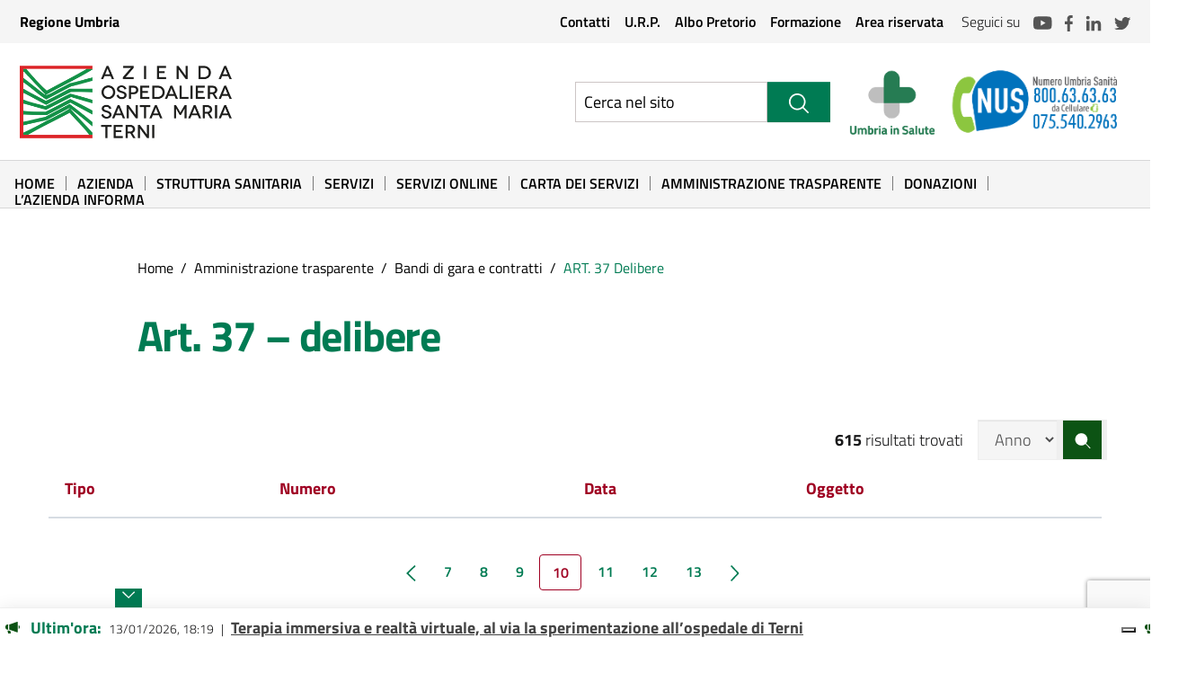

--- FILE ---
content_type: text/html; charset=UTF-8
request_url: https://www.aospterni.it/art-37-delibere/?pagenumber=10&anno=
body_size: 19621
content:
<!DOCTYPE html>
<html lang="it-IT">
<head>
    <script>
        var _paq = window._paq = window._paq || [];
        /* tracker methods like "setCustomDimension" should be called before "trackPageView" */
        _paq.push(['trackPageView']);
        _paq.push(['enableLinkTracking']);
        (function() {
          var u="https://ingestion.webanalytics.italia.it/";
          _paq.push(['setTrackerUrl', u+'matomo.php']);
          _paq.push(['setSiteId', 'Po0nVQ90wJ']);
          var d=document, g=d.createElement('script'), s=d.getElementsByTagName('script')[0];
          g.type='text/javascript'; g.async=true; g.src=u+'matomo.js'; s.parentNode.insertBefore(g,s);
        })();
    </script>
    <meta charset="UTF-8">
    <meta name="viewport" content="width=device-width, initial-scale=1, shrink-to-fit=no">
    <link rel="profile" href="http://gmpg.org/xfn/11">
    <!--IUB-COOKIE-SKIP-START--><script type="text/javascript">
var _iub = _iub || [];
_iub.csConfiguration = {"askConsentIfCMPNotFound":false,"ccpaApplies":true,"consentOnContinuedBrowsing":false,"enableCcpa":true,"enableTcf":true,"invalidateConsentWithoutLog":true,"perPurposeConsent":true,"siteId":1680359,"tcfPurposes":{"1":true,"2":"consent_only","3":"consent_only","4":"consent_only","5":"consent_only","6":"consent_only","7":"consent_only","8":"consent_only","9":"consent_only","10":"consent_only"},"cookiePolicyId":80474735,"lang":"it", "banner":{ "acceptButtonCaptionColor":"#FFFFFF","acceptButtonColor":"#0C5314","acceptButtonDisplay":true,"backgroundColor":"#FFFFFF","brandBackgroundColor":"#FFFFFF","brandTextColor":"#000000","customizeButtonCaptionColor":"#4D4D4D","customizeButtonColor":"#DADADA","customizeButtonDisplay":true,"explicitWithdrawal":true,"listPurposes":true,"position":"float-bottom-right","rejectButtonCaptionColor":"#FFFFFF","rejectButtonColor":"#0C5314","rejectButtonDisplay":true,"textColor":"#000000" }};
</script>
<script type="text/javascript" src="//cdn.iubenda.com/cs/tcf/stub-v2.js"></script>
<script type="text/javascript" src="//cdn.iubenda.com/cs/tcf/safe-tcf-v2.js"></script>
<script type="text/javascript" src="//cdn.iubenda.com/cs/ccpa/stub.js"></script>
<script type="text/javascript" src="//cdn.iubenda.com/cs/iubenda_cs.js" charset="UTF-8" async></script>

			<script>
				var iCallback = function() {};
				var _iub = _iub || {};

				if ( typeof _iub.csConfiguration != 'undefined' ) {
					if ( 'callback' in _iub.csConfiguration ) {
						if ( 'onConsentGiven' in _iub.csConfiguration.callback )
							iCallback = _iub.csConfiguration.callback.onConsentGiven;

						_iub.csConfiguration.callback.onConsentGiven = function() {
							iCallback();

							/* separator */
							jQuery('noscript._no_script_iub').each(function (a, b) { var el = jQuery(b); el.after(el.html()); });
						}
					}
				}
			</script><!--IUB-COOKIE-SKIP-END-->		<style type="text/css">
					.heateor_sss_button_instagram span.heateor_sss_svg,a.heateor_sss_instagram span.heateor_sss_svg{background:radial-gradient(circle at 30% 107%,#fdf497 0,#fdf497 5%,#fd5949 45%,#d6249f 60%,#285aeb 90%)}
											.heateor_sss_horizontal_sharing .heateor_sss_svg,.heateor_sss_standard_follow_icons_container .heateor_sss_svg{
							color: #fff;
						border-width: 0px;
			border-style: solid;
			border-color: transparent;
		}
					.heateor_sss_horizontal_sharing .heateorSssTCBackground{
				color:#666;
			}
					.heateor_sss_horizontal_sharing span.heateor_sss_svg:hover,.heateor_sss_standard_follow_icons_container span.heateor_sss_svg:hover{
						border-color: transparent;
		}
		.heateor_sss_vertical_sharing span.heateor_sss_svg,.heateor_sss_floating_follow_icons_container span.heateor_sss_svg{
							color: #fff;
						border-width: 0px;
			border-style: solid;
			border-color: transparent;
		}
				.heateor_sss_vertical_sharing .heateorSssTCBackground{
			color:#666;
		}
						.heateor_sss_vertical_sharing span.heateor_sss_svg:hover,.heateor_sss_floating_follow_icons_container span.heateor_sss_svg:hover{
						border-color: transparent;
		}
		@media screen and (max-width:783px) {.heateor_sss_vertical_sharing{display:none!important}}		</style>
		<meta name='robots' content='index, follow, max-image-preview:large, max-snippet:-1, max-video-preview:-1' />

	<!-- This site is optimized with the Yoast SEO plugin v19.0 - https://yoast.com/wordpress/plugins/seo/ -->
	<title>ART. 37 Delibere - Azienda Ospedaliera Santa Maria Terni</title>
	<link rel="canonical" href="https://www.aospterni.it/art-37-delibere/" />
	<meta property="og:locale" content="it_IT" />
	<meta property="og:type" content="article" />
	<meta property="og:title" content="ART. 37 Delibere - Azienda Ospedaliera Santa Maria Terni" />
	<meta property="og:url" content="https://www.aospterni.it/art-37-delibere/" />
	<meta property="og:site_name" content="Azienda Ospedaliera Santa Maria Terni" />
	<meta property="article:modified_time" content="2022-04-28T14:51:06+00:00" />
	<meta name="twitter:card" content="summary_large_image" />
	<script type="application/ld+json" class="yoast-schema-graph">{"@context":"https://schema.org","@graph":[{"@type":"WebSite","@id":"https://www.aospterni.it/#website","url":"https://www.aospterni.it/","name":"Azienda Ospedaliera Santa Maria Terni","description":"","potentialAction":[{"@type":"SearchAction","target":{"@type":"EntryPoint","urlTemplate":"https://www.aospterni.it/?s={search_term_string}"},"query-input":"required name=search_term_string"}],"inLanguage":"it-IT"},{"@type":"WebPage","@id":"https://www.aospterni.it/art-37-delibere/#webpage","url":"https://www.aospterni.it/art-37-delibere/","name":"ART. 37 Delibere - Azienda Ospedaliera Santa Maria Terni","isPartOf":{"@id":"https://www.aospterni.it/#website"},"datePublished":"2022-04-28T14:50:45+00:00","dateModified":"2022-04-28T14:51:06+00:00","breadcrumb":{"@id":"https://www.aospterni.it/art-37-delibere/#breadcrumb"},"inLanguage":"it-IT","potentialAction":[{"@type":"ReadAction","target":["https://www.aospterni.it/art-37-delibere/"]}]},{"@type":"BreadcrumbList","@id":"https://www.aospterni.it/art-37-delibere/#breadcrumb","itemListElement":[{"@type":"ListItem","position":1,"name":"Home","item":"https://www.aospterni.it/"},{"@type":"ListItem","position":2,"name":"ART. 37 Delibere"}]}]}</script>
	<!-- / Yoast SEO plugin. -->


<link rel='dns-prefetch' href='//www.google.com' />
<link href='https://fonts.gstatic.com' crossorigin rel='preconnect' />
<link rel="alternate" type="application/rss+xml" title="Azienda Ospedaliera Santa Maria Terni &raquo; Feed" href="https://www.aospterni.it/feed/" />
<link rel="alternate" type="application/rss+xml" title="Azienda Ospedaliera Santa Maria Terni &raquo; Feed dei commenti" href="https://www.aospterni.it/comments/feed/" />
<style type="text/css">
img.wp-smiley,
img.emoji {
	display: inline !important;
	border: none !important;
	box-shadow: none !important;
	height: 1em !important;
	width: 1em !important;
	margin: 0 0.07em !important;
	vertical-align: -0.1em !important;
	background: none !important;
	padding: 0 !important;
}
</style>
	<link rel='stylesheet' id='wp-block-library-css'  href='https://www.aospterni.it/wp-includes/css/dist/block-library/style.min.css?ver=6.0.11' type='text/css' media='all' />
<style id='global-styles-inline-css' type='text/css'>
body{--wp--preset--color--black: #000000;--wp--preset--color--cyan-bluish-gray: #abb8c3;--wp--preset--color--white: #ffffff;--wp--preset--color--pale-pink: #f78da7;--wp--preset--color--vivid-red: #cf2e2e;--wp--preset--color--luminous-vivid-orange: #ff6900;--wp--preset--color--luminous-vivid-amber: #fcb900;--wp--preset--color--light-green-cyan: #7bdcb5;--wp--preset--color--vivid-green-cyan: #00d084;--wp--preset--color--pale-cyan-blue: #8ed1fc;--wp--preset--color--vivid-cyan-blue: #0693e3;--wp--preset--color--vivid-purple: #9b51e0;--wp--preset--gradient--vivid-cyan-blue-to-vivid-purple: linear-gradient(135deg,rgba(6,147,227,1) 0%,rgb(155,81,224) 100%);--wp--preset--gradient--light-green-cyan-to-vivid-green-cyan: linear-gradient(135deg,rgb(122,220,180) 0%,rgb(0,208,130) 100%);--wp--preset--gradient--luminous-vivid-amber-to-luminous-vivid-orange: linear-gradient(135deg,rgba(252,185,0,1) 0%,rgba(255,105,0,1) 100%);--wp--preset--gradient--luminous-vivid-orange-to-vivid-red: linear-gradient(135deg,rgba(255,105,0,1) 0%,rgb(207,46,46) 100%);--wp--preset--gradient--very-light-gray-to-cyan-bluish-gray: linear-gradient(135deg,rgb(238,238,238) 0%,rgb(169,184,195) 100%);--wp--preset--gradient--cool-to-warm-spectrum: linear-gradient(135deg,rgb(74,234,220) 0%,rgb(151,120,209) 20%,rgb(207,42,186) 40%,rgb(238,44,130) 60%,rgb(251,105,98) 80%,rgb(254,248,76) 100%);--wp--preset--gradient--blush-light-purple: linear-gradient(135deg,rgb(255,206,236) 0%,rgb(152,150,240) 100%);--wp--preset--gradient--blush-bordeaux: linear-gradient(135deg,rgb(254,205,165) 0%,rgb(254,45,45) 50%,rgb(107,0,62) 100%);--wp--preset--gradient--luminous-dusk: linear-gradient(135deg,rgb(255,203,112) 0%,rgb(199,81,192) 50%,rgb(65,88,208) 100%);--wp--preset--gradient--pale-ocean: linear-gradient(135deg,rgb(255,245,203) 0%,rgb(182,227,212) 50%,rgb(51,167,181) 100%);--wp--preset--gradient--electric-grass: linear-gradient(135deg,rgb(202,248,128) 0%,rgb(113,206,126) 100%);--wp--preset--gradient--midnight: linear-gradient(135deg,rgb(2,3,129) 0%,rgb(40,116,252) 100%);--wp--preset--duotone--dark-grayscale: url('#wp-duotone-dark-grayscale');--wp--preset--duotone--grayscale: url('#wp-duotone-grayscale');--wp--preset--duotone--purple-yellow: url('#wp-duotone-purple-yellow');--wp--preset--duotone--blue-red: url('#wp-duotone-blue-red');--wp--preset--duotone--midnight: url('#wp-duotone-midnight');--wp--preset--duotone--magenta-yellow: url('#wp-duotone-magenta-yellow');--wp--preset--duotone--purple-green: url('#wp-duotone-purple-green');--wp--preset--duotone--blue-orange: url('#wp-duotone-blue-orange');--wp--preset--font-size--small: 13px;--wp--preset--font-size--medium: 20px;--wp--preset--font-size--large: 36px;--wp--preset--font-size--x-large: 42px;}.has-black-color{color: var(--wp--preset--color--black) !important;}.has-cyan-bluish-gray-color{color: var(--wp--preset--color--cyan-bluish-gray) !important;}.has-white-color{color: var(--wp--preset--color--white) !important;}.has-pale-pink-color{color: var(--wp--preset--color--pale-pink) !important;}.has-vivid-red-color{color: var(--wp--preset--color--vivid-red) !important;}.has-luminous-vivid-orange-color{color: var(--wp--preset--color--luminous-vivid-orange) !important;}.has-luminous-vivid-amber-color{color: var(--wp--preset--color--luminous-vivid-amber) !important;}.has-light-green-cyan-color{color: var(--wp--preset--color--light-green-cyan) !important;}.has-vivid-green-cyan-color{color: var(--wp--preset--color--vivid-green-cyan) !important;}.has-pale-cyan-blue-color{color: var(--wp--preset--color--pale-cyan-blue) !important;}.has-vivid-cyan-blue-color{color: var(--wp--preset--color--vivid-cyan-blue) !important;}.has-vivid-purple-color{color: var(--wp--preset--color--vivid-purple) !important;}.has-black-background-color{background-color: var(--wp--preset--color--black) !important;}.has-cyan-bluish-gray-background-color{background-color: var(--wp--preset--color--cyan-bluish-gray) !important;}.has-white-background-color{background-color: var(--wp--preset--color--white) !important;}.has-pale-pink-background-color{background-color: var(--wp--preset--color--pale-pink) !important;}.has-vivid-red-background-color{background-color: var(--wp--preset--color--vivid-red) !important;}.has-luminous-vivid-orange-background-color{background-color: var(--wp--preset--color--luminous-vivid-orange) !important;}.has-luminous-vivid-amber-background-color{background-color: var(--wp--preset--color--luminous-vivid-amber) !important;}.has-light-green-cyan-background-color{background-color: var(--wp--preset--color--light-green-cyan) !important;}.has-vivid-green-cyan-background-color{background-color: var(--wp--preset--color--vivid-green-cyan) !important;}.has-pale-cyan-blue-background-color{background-color: var(--wp--preset--color--pale-cyan-blue) !important;}.has-vivid-cyan-blue-background-color{background-color: var(--wp--preset--color--vivid-cyan-blue) !important;}.has-vivid-purple-background-color{background-color: var(--wp--preset--color--vivid-purple) !important;}.has-black-border-color{border-color: var(--wp--preset--color--black) !important;}.has-cyan-bluish-gray-border-color{border-color: var(--wp--preset--color--cyan-bluish-gray) !important;}.has-white-border-color{border-color: var(--wp--preset--color--white) !important;}.has-pale-pink-border-color{border-color: var(--wp--preset--color--pale-pink) !important;}.has-vivid-red-border-color{border-color: var(--wp--preset--color--vivid-red) !important;}.has-luminous-vivid-orange-border-color{border-color: var(--wp--preset--color--luminous-vivid-orange) !important;}.has-luminous-vivid-amber-border-color{border-color: var(--wp--preset--color--luminous-vivid-amber) !important;}.has-light-green-cyan-border-color{border-color: var(--wp--preset--color--light-green-cyan) !important;}.has-vivid-green-cyan-border-color{border-color: var(--wp--preset--color--vivid-green-cyan) !important;}.has-pale-cyan-blue-border-color{border-color: var(--wp--preset--color--pale-cyan-blue) !important;}.has-vivid-cyan-blue-border-color{border-color: var(--wp--preset--color--vivid-cyan-blue) !important;}.has-vivid-purple-border-color{border-color: var(--wp--preset--color--vivid-purple) !important;}.has-vivid-cyan-blue-to-vivid-purple-gradient-background{background: var(--wp--preset--gradient--vivid-cyan-blue-to-vivid-purple) !important;}.has-light-green-cyan-to-vivid-green-cyan-gradient-background{background: var(--wp--preset--gradient--light-green-cyan-to-vivid-green-cyan) !important;}.has-luminous-vivid-amber-to-luminous-vivid-orange-gradient-background{background: var(--wp--preset--gradient--luminous-vivid-amber-to-luminous-vivid-orange) !important;}.has-luminous-vivid-orange-to-vivid-red-gradient-background{background: var(--wp--preset--gradient--luminous-vivid-orange-to-vivid-red) !important;}.has-very-light-gray-to-cyan-bluish-gray-gradient-background{background: var(--wp--preset--gradient--very-light-gray-to-cyan-bluish-gray) !important;}.has-cool-to-warm-spectrum-gradient-background{background: var(--wp--preset--gradient--cool-to-warm-spectrum) !important;}.has-blush-light-purple-gradient-background{background: var(--wp--preset--gradient--blush-light-purple) !important;}.has-blush-bordeaux-gradient-background{background: var(--wp--preset--gradient--blush-bordeaux) !important;}.has-luminous-dusk-gradient-background{background: var(--wp--preset--gradient--luminous-dusk) !important;}.has-pale-ocean-gradient-background{background: var(--wp--preset--gradient--pale-ocean) !important;}.has-electric-grass-gradient-background{background: var(--wp--preset--gradient--electric-grass) !important;}.has-midnight-gradient-background{background: var(--wp--preset--gradient--midnight) !important;}.has-small-font-size{font-size: var(--wp--preset--font-size--small) !important;}.has-medium-font-size{font-size: var(--wp--preset--font-size--medium) !important;}.has-large-font-size{font-size: var(--wp--preset--font-size--large) !important;}.has-x-large-font-size{font-size: var(--wp--preset--font-size--x-large) !important;}
</style>
<link rel='stylesheet' id='contact-form-7-css'  href='https://www.aospterni.it/wp-content/plugins/contact-form-7/includes/css/styles.css?ver=5.5.6.1' type='text/css' media='all' />
<link rel='stylesheet' id='parent-style-css'  href='https://www.aospterni.it/wp-content/themes/understrap/style.css?ver=6.0.11' type='text/css' media='all' />
<link rel='stylesheet' id='child-style-css'  href='https://www.aospterni.it/wp-content/themes/understrap-child/style.css?ver=6.0.11' type='text/css' media='all' />
<link rel='stylesheet' id='heateor_sss_frontend_css-css'  href='https://www.aospterni.it/wp-content/plugins/sassy-social-share/public/css/sassy-social-share-public.css?ver=3.3.42' type='text/css' media='all' />
<link rel="https://api.w.org/" href="https://www.aospterni.it/wp-json/" /><link rel="alternate" type="application/json" href="https://www.aospterni.it/wp-json/wp/v2/pages/5757" /><link rel='shortlink' href='https://www.aospterni.it/?p=5757' />
<link rel="alternate" type="application/json+oembed" href="https://www.aospterni.it/wp-json/oembed/1.0/embed?url=https%3A%2F%2Fwww.aospterni.it%2Fart-37-delibere%2F" />
<link rel="alternate" type="text/xml+oembed" href="https://www.aospterni.it/wp-json/oembed/1.0/embed?url=https%3A%2F%2Fwww.aospterni.it%2Fart-37-delibere%2F&#038;format=xml" />
<meta name="mobile-web-app-capable" content="yes">
<meta name="apple-mobile-web-app-capable" content="yes">
<meta name="apple-mobile-web-app-title" content="Azienda Ospedaliera Santa Maria Terni - ">
<style type="text/css">.recentcomments a{display:inline !important;padding:0 !important;margin:0 !important;}</style><link rel="icon" href="https://www.aospterni.it/wp-content/uploads/2022/09/cropped-Schermata-2022-09-09-alle-16.11.06-32x32.png" sizes="32x32" />
<link rel="icon" href="https://www.aospterni.it/wp-content/uploads/2022/09/cropped-Schermata-2022-09-09-alle-16.11.06-192x192.png" sizes="192x192" />
<link rel="apple-touch-icon" href="https://www.aospterni.it/wp-content/uploads/2022/09/cropped-Schermata-2022-09-09-alle-16.11.06-180x180.png" />
<meta name="msapplication-TileImage" content="https://www.aospterni.it/wp-content/uploads/2022/09/cropped-Schermata-2022-09-09-alle-16.11.06-270x270.png" />

    <script src="https://ajax.googleapis.com/ajax/libs/jquery/3.6.0/jquery.min.js"></script>
    <link rel="stylesheet" href="https://www.aospterni.it/wp-content/themes/understrap-child/Static/css/bootstrap-italia.min.css">
    <link href="https://www.aospterni.it/wp-content/themes/understrap-child/Static/css/custom-sito.css" rel="stylesheet" type="text/css">		
    <!--<link href="https://www.aospterni.it/wp-content/themes/understrap-child/Static/css/custom-print.css" rel="stylesheet" type="text/css">-->
    <link href="https://www.aospterni.it/wp-content/themes/understrap-child/style-dev.css" rel="stylesheet" type="text/css">
</head>

<body class="page-template-default page page-id-5757 wp-embed-responsive group-blog" >
<svg xmlns="http://www.w3.org/2000/svg" viewBox="0 0 0 0" width="0" height="0" focusable="false" role="none" style="visibility: hidden; position: absolute; left: -9999px; overflow: hidden;" ><defs><filter id="wp-duotone-dark-grayscale"><feColorMatrix color-interpolation-filters="sRGB" type="matrix" values=" .299 .587 .114 0 0 .299 .587 .114 0 0 .299 .587 .114 0 0 .299 .587 .114 0 0 " /><feComponentTransfer color-interpolation-filters="sRGB" ><feFuncR type="table" tableValues="0 0.49803921568627" /><feFuncG type="table" tableValues="0 0.49803921568627" /><feFuncB type="table" tableValues="0 0.49803921568627" /><feFuncA type="table" tableValues="1 1" /></feComponentTransfer><feComposite in2="SourceGraphic" operator="in" /></filter></defs></svg><svg xmlns="http://www.w3.org/2000/svg" viewBox="0 0 0 0" width="0" height="0" focusable="false" role="none" style="visibility: hidden; position: absolute; left: -9999px; overflow: hidden;" ><defs><filter id="wp-duotone-grayscale"><feColorMatrix color-interpolation-filters="sRGB" type="matrix" values=" .299 .587 .114 0 0 .299 .587 .114 0 0 .299 .587 .114 0 0 .299 .587 .114 0 0 " /><feComponentTransfer color-interpolation-filters="sRGB" ><feFuncR type="table" tableValues="0 1" /><feFuncG type="table" tableValues="0 1" /><feFuncB type="table" tableValues="0 1" /><feFuncA type="table" tableValues="1 1" /></feComponentTransfer><feComposite in2="SourceGraphic" operator="in" /></filter></defs></svg><svg xmlns="http://www.w3.org/2000/svg" viewBox="0 0 0 0" width="0" height="0" focusable="false" role="none" style="visibility: hidden; position: absolute; left: -9999px; overflow: hidden;" ><defs><filter id="wp-duotone-purple-yellow"><feColorMatrix color-interpolation-filters="sRGB" type="matrix" values=" .299 .587 .114 0 0 .299 .587 .114 0 0 .299 .587 .114 0 0 .299 .587 .114 0 0 " /><feComponentTransfer color-interpolation-filters="sRGB" ><feFuncR type="table" tableValues="0.54901960784314 0.98823529411765" /><feFuncG type="table" tableValues="0 1" /><feFuncB type="table" tableValues="0.71764705882353 0.25490196078431" /><feFuncA type="table" tableValues="1 1" /></feComponentTransfer><feComposite in2="SourceGraphic" operator="in" /></filter></defs></svg><svg xmlns="http://www.w3.org/2000/svg" viewBox="0 0 0 0" width="0" height="0" focusable="false" role="none" style="visibility: hidden; position: absolute; left: -9999px; overflow: hidden;" ><defs><filter id="wp-duotone-blue-red"><feColorMatrix color-interpolation-filters="sRGB" type="matrix" values=" .299 .587 .114 0 0 .299 .587 .114 0 0 .299 .587 .114 0 0 .299 .587 .114 0 0 " /><feComponentTransfer color-interpolation-filters="sRGB" ><feFuncR type="table" tableValues="0 1" /><feFuncG type="table" tableValues="0 0.27843137254902" /><feFuncB type="table" tableValues="0.5921568627451 0.27843137254902" /><feFuncA type="table" tableValues="1 1" /></feComponentTransfer><feComposite in2="SourceGraphic" operator="in" /></filter></defs></svg><svg xmlns="http://www.w3.org/2000/svg" viewBox="0 0 0 0" width="0" height="0" focusable="false" role="none" style="visibility: hidden; position: absolute; left: -9999px; overflow: hidden;" ><defs><filter id="wp-duotone-midnight"><feColorMatrix color-interpolation-filters="sRGB" type="matrix" values=" .299 .587 .114 0 0 .299 .587 .114 0 0 .299 .587 .114 0 0 .299 .587 .114 0 0 " /><feComponentTransfer color-interpolation-filters="sRGB" ><feFuncR type="table" tableValues="0 0" /><feFuncG type="table" tableValues="0 0.64705882352941" /><feFuncB type="table" tableValues="0 1" /><feFuncA type="table" tableValues="1 1" /></feComponentTransfer><feComposite in2="SourceGraphic" operator="in" /></filter></defs></svg><svg xmlns="http://www.w3.org/2000/svg" viewBox="0 0 0 0" width="0" height="0" focusable="false" role="none" style="visibility: hidden; position: absolute; left: -9999px; overflow: hidden;" ><defs><filter id="wp-duotone-magenta-yellow"><feColorMatrix color-interpolation-filters="sRGB" type="matrix" values=" .299 .587 .114 0 0 .299 .587 .114 0 0 .299 .587 .114 0 0 .299 .587 .114 0 0 " /><feComponentTransfer color-interpolation-filters="sRGB" ><feFuncR type="table" tableValues="0.78039215686275 1" /><feFuncG type="table" tableValues="0 0.94901960784314" /><feFuncB type="table" tableValues="0.35294117647059 0.47058823529412" /><feFuncA type="table" tableValues="1 1" /></feComponentTransfer><feComposite in2="SourceGraphic" operator="in" /></filter></defs></svg><svg xmlns="http://www.w3.org/2000/svg" viewBox="0 0 0 0" width="0" height="0" focusable="false" role="none" style="visibility: hidden; position: absolute; left: -9999px; overflow: hidden;" ><defs><filter id="wp-duotone-purple-green"><feColorMatrix color-interpolation-filters="sRGB" type="matrix" values=" .299 .587 .114 0 0 .299 .587 .114 0 0 .299 .587 .114 0 0 .299 .587 .114 0 0 " /><feComponentTransfer color-interpolation-filters="sRGB" ><feFuncR type="table" tableValues="0.65098039215686 0.40392156862745" /><feFuncG type="table" tableValues="0 1" /><feFuncB type="table" tableValues="0.44705882352941 0.4" /><feFuncA type="table" tableValues="1 1" /></feComponentTransfer><feComposite in2="SourceGraphic" operator="in" /></filter></defs></svg><svg xmlns="http://www.w3.org/2000/svg" viewBox="0 0 0 0" width="0" height="0" focusable="false" role="none" style="visibility: hidden; position: absolute; left: -9999px; overflow: hidden;" ><defs><filter id="wp-duotone-blue-orange"><feColorMatrix color-interpolation-filters="sRGB" type="matrix" values=" .299 .587 .114 0 0 .299 .587 .114 0 0 .299 .587 .114 0 0 .299 .587 .114 0 0 " /><feComponentTransfer color-interpolation-filters="sRGB" ><feFuncR type="table" tableValues="0.098039215686275 1" /><feFuncG type="table" tableValues="0 0.66274509803922" /><feFuncB type="table" tableValues="0.84705882352941 0.41960784313725" /><feFuncA type="table" tableValues="1 1" /></feComponentTransfer><feComposite in2="SourceGraphic" operator="in" /></filter></defs></svg>    <div class="skiplink sr-only">
        <ul>
            <li><a accesskey="2" href="#main_container">Vai ai contenuti</a></li>
            <li><a accesskey="3" href="#menup">Vai al menu di navigazione</a></li>
            <li><a accesskey="4" href="#footer">Vai al footer</a></li>
        </ul>
    </div>

    <div id="page-content" >
        <header id="header" aria-label="Header">
            <!--HEADER TOP DESKTOP-->
            <div class="header-top">
                <div class="container-fluid">
                    <div class="row">
                        <div class="col-12">
                            <div class="d-flex flex-row align-items-center">
                                <div class="intestazione"><a href="https://www.regione.umbria.it/home" target="_blank">Regione Umbria</a></div>
                                <div class="ml-auto">
                                    <div class="d-inline-flex">
                                        <div class="box-menu-top">
                                            <ul class="nav">
                                                <li class=""><a class="nav-link" href="/contatti" title="Contatti">Contatti</a></li><li class=""><a class="nav-link" href="/servizi-2/altri-servizi/ufficio-relazioni-con-il-pubblico/" title="U.R.P.">U.R.P.</a></li><li class=""><a class="nav-link" href="/albo-pretorio/" title="Albo Pretorio">Albo Pretorio</a></li><li class=""><a class="nav-link" href="/azienda/struttura-sanitaria/staff-della-direzione-generale/qualita-formazione-comunicazione/formazione/" title="Formazione">Formazione</a></li><li class=""><a class="nav-link" href="/ammtrasparente/bilanci/modelli/" title="Area riservata">Area riservata</a></li>                                            </ul>
                                        </div>                    
                                    </div>
                                                                            <div class="box-social d-inline-flex">
                                          <span>Seguici su</span>
                                                                                      <a href="https://www.youtube.com/channel/UCjULLCcYcqGnEi_6mYoLoZQ" title="Youtube"><img src="https://www.aospterni.it/wp-content/themes/understrap-child/Static/img/icon-youtube.svg" alt="Youtube"></a>
                                                                                                                                <a href="https://www.facebook.com/OspedalediTerni/" title="Facebook"><img src="https://www.aospterni.it/wp-content/themes/understrap-child/Static/img/icon-facebook.svg" alt="Facebook"></a>
                                                                                                                              <a href="https://www.linkedin.com/company/azienda-ospedaliera-santa-maria-di-terni/" title="LinkedIn"><img src="https://www.aospterni.it/wp-content/themes/understrap-child/Static/img/icon-linkedin.svg" alt="linkedin"></a>
                                                                                                                              <a href="https://twitter.com/OspedaleTerni" title="Twitter"><img src="https://www.aospterni.it/wp-content/themes/understrap-child/Static/img/icon-twitter.svg" alt="twitter"></a>
                                                                                  </div>
                                                                    </div>            
                            </div>            
                        </div>
                    </div>
                </div>
            </div>
            <!--HEADER TOP MOBILE-->
            <div class="header-top-mobile">
                <div class="container-fluid">
                    <div class="row">
                        <div class="col-12">
                            <div class="d-flex flex-row align-items-center">
                                <div class="intestazione"><a href="https://www.regione.umbria.it/home" target="_blank">Regione Umbria</a></div>
                                <div class="ml-auto">
                                    <div class="btn-top" aria-label="Cerca nel sito">
                                        <a href="javascript:void(0);" onclick="openSearch();" title="Cerca nel sito"><img src="https://www.aospterni.it/wp-content/themes/understrap-child/Static/img/icon-search.svg" alt="search"></a>
                                    </div>                   
                                </div>            
                            </div>            
                        </div>
                    </div>
                </div>
            </div>
            <!--HEADER-->
            <div class="header">
                <div class="container-fluid">
                    <div class="row">
                        <div class="col-12">
                            <div class="d-flex flex-row align-items-center">
                                <!--TASTO MOBILE-->
                                <div class="btn-menu" aria-label="MENU">
                                      <a href="javascript:void(0);" onclick="openMenu();" title="Apri il menu">
                                          <img class="mb-1" src="https://www.aospterni.it/wp-content/themes/understrap-child/Static/img/menu.svg" alt="Menu"><br>MENU
                                      </a>
                                </div>
                                <!--FINE TASTO MOBILE-->
                                <div class="logo-icona"><a href="https://www.aospterni.it" title="Vai all'home page" class=""><img src="https://www.aospterni.it/wp-content/uploads/2022/03/logo.svg" alt="Azienda Ospedaliera Santa Maria di Terni"></a></div>
                                <div class="logo sr-only"><span class="logo-testo d-block">Azienda Ospedaliera Santa Maria di Terni</span><span>Sito Istituzionale</span></div>
                                <div class="ml-auto d-flex flex-row justify-content-center align-items-center">   
                                    <form action="/ricerca/" method="GET">
                                        <div class="box-ricerca d-flex flex-row justify-content-center">
                                            <input class="form-control" type="text" name="cerca" placeholder="Cerca nel sito" aria-label="Ricerca nel sito">
                                            <button class="btn btn-primary" type="submit" aria-label="Cerca"><img src="https://www.aospterni.it/wp-content/themes/understrap-child/Static/img/icon-search.svg" alt="search"></button>             
                                        </div>
                                    </form>
                                    <div class="box-banner" style="display:flex;align-items: center;">
	                                    <a id="logo_uis" target="_blank" href="https://insalute.regione.umbria.it/" title="Umbria in Salute"><img src="https://www.aospterni.it/wp-content/themes/understrap-child/Static/img/UiS_logo.png" alt="Umbia in Salute"></a>
                                    	<a id="logo_nus" href="" title="NUS - Numero Umbria sanità"><img src="https://www.aospterni.it/wp-content/uploads/2022/03/nus_logo_2021.png" alt="NUS - Numero Umbria sanità"></a>
                                    </div>
                                </div>
                            </div>
                        </div>
                    </div>
                </div>
            </div>
            <div id="menup" class="header-bottom menu-fixed">
                <nav>
                    <ul class="nav">
                        <li class="nav-item"><a class="nav-link" href="/" title="Home">Home</a></li><li class="nav-item"><a class="nav-link" href="https://www.aospterni.it/azienda/" title="Azienda">Azienda</a></li><li class="nav-item"><a class="nav-link" href="https://www.aospterni.it/azienda/struttura-sanitaria/" title="Struttura sanitaria">Struttura sanitaria</a></li><li class="nav-item"><a class="nav-link" href="/servizi-2" title="Servizi">Servizi</a></li><li class="nav-item"><a class="nav-link" href="https://www.aospterni.it/servizi-online/" title="Servizi online">Servizi online</a></li><li class="nav-item"><a class="nav-link" href="https://www.aospterni.it/come-fare-per/carta-dei-servizi/" title="Carta dei Servizi">Carta dei Servizi</a></li><li class="nav-item"><a class="nav-link" href="https://www.aospterni.it/amministrazione-trasparente/" title="Amministrazione Trasparente">Amministrazione Trasparente</a></li><li class="nav-item"><a class="nav-link" href="/come-fare-per/donazioni-come-contribuire/" title="Donazioni">Donazioni</a></li><li class="nav-item"><a class="nav-link" href="https://www.aospterni.it/lazienda-informa/" title="L’Azienda informa">L’Azienda informa</a></li>                    </ul>
                </nav>
            </div>    
        </header>
        
        <section class="ticker hidden-md-down hidden" style="max-height: 45px;">
                            <a href="#" onclick="openTicker();"><img class="ticker-toggle" src="https://www.aospterni.it/wp-content/themes/understrap-child/Static/img/icon-ticker-hide.svg" alt="ticker"></a>
                            <div class="container-fluid">
                                <div class="row justify-content-center clearfix">
                                    <div class="col-12">
                                        <div class="swiper-container swiper-container-ticker" style="margin: 0;">
                                            <div class="swiper-wrapper"><div class="swiper-slide py-2">
                                                                <img class="ticker-icon mr-2" src="https://www.aospterni.it/wp-content/themes/understrap-child/Static/img/megaphone.svg" alt="ultimora">
                                                                <span class="ticker-etichetta">Ultim'ora:</span>
                                                                <span class="ticker-data mx-1"> 13/01/2026, 18:19</span>
                                                                <span class="ticker-data">|</span>
                                                                <span class="ticker-tit text-center ml-1"><a href="https://www.aospterni.it/terapia-immersiva-e-realta-virtuale-al-via-la-sperimentazione-allospedale-di-terni/"><span><strong>Terapia immersiva e realtà virtuale, al via la sperimentazione all&#8217;ospedale di Terni</strong></span></a></span>
                                                            </div><div class="swiper-slide py-2">
                                                                <img class="ticker-icon mr-2" src="https://www.aospterni.it/wp-content/themes/understrap-child/Static/img/megaphone.svg" alt="ultimora">
                                                                <span class="ticker-etichetta">Ultim'ora:</span>
                                                                <span class="ticker-data mx-1"> 03/11/2025, 14:39</span>
                                                                <span class="ticker-data">|</span>
                                                                <span class="ticker-tit text-center ml-1"><a href="https://www.aospterni.it/indicatori-sanitari-il-santa-maria-di-terni-tra-i-primi-posti-in-italia-anche-nel-2024-dati-dellistituto-santanna/"><span><strong>Indicatori sanitari, il Santa Maria di Terni tra i primi posti in Italia anche nel 2024: dati dell’istituto Sant’Anna</strong></span></a></span>
                                                            </div><div class="swiper-slide py-2">
                                                                <img class="ticker-icon mr-2" src="https://www.aospterni.it/wp-content/themes/understrap-child/Static/img/megaphone.svg" alt="ultimora">
                                                                <span class="ticker-etichetta">Ultim'ora:</span>
                                                                <span class="ticker-data mx-1"> 24/06/2025, 11:12</span>
                                                                <span class="ticker-data">|</span>
                                                                <span class="ticker-tit text-center ml-1"><a href="https://www.aospterni.it/donare-gli-organi-il-si-degli-studenti-del-liceo-artistico-o-metelli-di-terni/"><span><strong>Donare gli organi&#8230; il sì degli studenti del Liceo Artistico O. Metelli di Terni</strong></span></a></span>
                                                            </div><div class="swiper-slide py-2">
                                                                <img class="ticker-icon mr-2" src="https://www.aospterni.it/wp-content/themes/understrap-child/Static/img/megaphone.svg" alt="ultimora">
                                                                <span class="ticker-etichetta">Ultim'ora:</span>
                                                                <span class="ticker-data mx-1"> 10/06/2025, 13:37</span>
                                                                <span class="ticker-data">|</span>
                                                                <span class="ticker-tit text-center ml-1"><a href="https://www.aospterni.it/sale-operatorie-sempre-piu-sostenibili-impegno-del-santa-maria-per-una-sanita-a-basso-impatto-ambientale/"><span><strong>Sale operatorie sempre più sostenibili: impegno del Santa Maria per una sanità a basso impatto ambientale</strong></span></a></span>
                                                            </div><div class="swiper-slide py-2">
                                                                <img class="ticker-icon mr-2" src="https://www.aospterni.it/wp-content/themes/understrap-child/Static/img/megaphone.svg" alt="ultimora">
                                                                <span class="ticker-etichetta">Ultim'ora:</span>
                                                                <span class="ticker-data mx-1"> 03/06/2025, 14:29</span>
                                                                <span class="ticker-data">|</span>
                                                                <span class="ticker-tit text-center ml-1"><a href="https://www.aospterni.it/proteggiamoci-dal-caldo/"><span><strong>Prevenzione &#8211; Per un&#8217;estate in salute proteggiamoci dal caldo</strong></span></a></span>
                                                            </div><div class="swiper-slide py-2">
                                                                <img class="ticker-icon mr-2" src="https://www.aospterni.it/wp-content/themes/understrap-child/Static/img/megaphone.svg" alt="ultimora">
                                                                <span class="ticker-etichetta">Ultim'ora:</span>
                                                                <span class="ticker-data mx-1"> 03/06/2025, 13:29</span>
                                                                <span class="ticker-data">|</span>
                                                                <span class="ticker-tit text-center ml-1"><a href="https://www.aospterni.it/donazione-degli-organi-e-orientamento-scolastico-presentati-i-lavori-degli-studenti-del-liceo-artistico-metelli/"><span><strong>Donazione organi e orientamento scolastico, presentati i lavori degli studenti del Liceo artistico Metelli</strong></span></a></span>
                                                            </div></div>
                                        </div>
                                    </div>
                                </div>
                            </div>               
                        </section><!--
        <div id="robochat" class="sanitaumbria">
            <div class="btn-chat">
                <div class="tit-chat">
                    <a href="#" onclick="openChatBox();">CHAT</a>
                </div>
                <a class="close" href="#" onclick="openChatBox();" style="display: none;"><img src="https://www.aospterni.it/wp-content/themes/understrap-child/Static/img/icon-close-w.svg" alt="close"></a>
                <div class="img-chat">
                    <a href="#" onclick="openChatBox();"><img src="https://www.aospterni.it/wp-content/themes/understrap-child/Static/img/infocovidchat.png" alt="chat-covid"></a>
                </div>
                <div id="contentFrameChatbot" class="card-deck mb-3 text-center" style="display: none;">
                    <div class="card">
                        <div class="card-body p-0">
                            <iframe id="chatFrame" class="chatIFrame" style="width: 100%; height: auto; min-height: 330px" src="https://webchat.botframework.com/embed/bot-ud-covid?locale=it-it&s=ew0KICAiYWxnIjogIlJTMjU2IiwNCiAgImtpZCI6ICJRWk1wTlltd1diVW1FV0h4QmE3bTg1V2ExTG8iLA0KICAieDV0IjogIlFaTXBOWW13V2JVbUVXSHhCYTdtODVXYTFMbyIsDQogICJ0eXAiOiAiSldUIg0KfQ.[base64].[base64]"></iframe>
                        </div>
                    </div>
                </div>
            </div>
        </div>
-->        
        <main id="main_container" aria-label="Contenuto">
            <section id="briciole" class="template-breadcrumb my-4 hidden-sm-down">
                <div class="container">
                    <div class="row">
                        <div class="col offset-lg-1">
                            <nav aria-label="breadcrumb" class="breadcrumb-container">
                                <ol class="breadcrumb">
                                    <li class="breadcrumb-item"><a href="https://www.aospterni.it" title="Home">Home</a><span class="separator">/</span></li>
        <li class="breadcrumb-item"><a href="/amministrazione-trasparente/" title="Amministrazione trasparente">Amministrazione trasparente</a><span class="separator">/</span></li><li class="breadcrumb-item"><a href="/bandi-di-gara-e-contratti/" title="Bandi di gara e contratti">Bandi di gara e contratti</a><span class="separator">/</span></li>
                                    <li aria-current="page" class="breadcrumb-item active">ART. 37 Delibere</li>
                                </ol>
                            </nav>
                        </div>
                    </div>
                </div>
            </section>
                
        <section id="intro" class="template-intro mt-3 mb-4 mb-md-5">
            <div class="container">
                <div class="row">
                    <div class="col-12 offset-lg-1">
                        <h1>Art. 37 – delibere</h1>
                        <div class="text mb-3">
                                                    </div>
                    </div>
                </div>
            </div>
        </section>

        <section class="template-full mt-3 mb-4 mb-md-5">
            <div class="container">
                
                        <div class="row">
                            <form action="/art-37-delibere/" method="post" class="form-search-int ng-pristine ng-valid w-100">
                                <div class="widget">
                                    <div id="dac_result"></div>
                                    <div class="titolosezione c2i-filtri-stato template-intro">

                                        <div class="filtro float-right">
                                            <div class="input-group">
                                                <span class="tabella_risultati mr-3" style="line-height: 45px;"><strong>615</strong> risultati trovati</span>
                                                <select id="anno" name="anno" class="form-control">
                                                    <option value="0">Anno</option><option value="2026" >2026</option><option value="2025" >2025</option><option value="2024" >2024</option><option value="2023" >2023</option><option value="2022" >2022</option><option value="2021" >2021</option><option value="2020" >2020</option><option value="2019" >2019</option><option value="2018" >2018</option><option value="2017" >2017</option><option value="2016" >2016</option></select>
                                                <div class="input-group-append"><button type="submit" class="border-0"><img src="https://www.aospterni.it/wp-content/themes/understrap-child/Static/img/icon-form-search.svg" alt="search" style="height: 43px;"></button></div>
                                            </div>
                                        </div>
                                    </div>
                                </div>
                            </form>
                        </div>                <div class="row">
                    <div class="col-md-12">
                        <div class="table-responsive">
                            <table class="table tabella-resp" summary="Elenco medici">
                                <thead>
                                <tr>
                                    <th scope="col">Tipo</th>
                                    <th scope="col">Numero</th>
                                    <th scope="col">Data</th>
                                    <th scope="col">Oggetto</th>
                                </tr>
                                </thead>
                            <tbody></tbody>                            </table>
                        </div>
                    </div>
                </div>
                <div class="row">
                    <div class="col-12">
                        
                                <nav class="pagination-wrapper justify-content-center mt-md-4" aria-label="paginazione">
                                    <ul class="pagination">
                                        <li class="page-item ">
                                            <a class="page-link" href="https://www.aospterni.it/art-37-delibere/?pagenumber=9&anno=" title="Pagina 9" tabindex="-1" aria-hidden="true">
                                                <img src="https://www.aospterni.it/wp-content/themes/understrap-child/Static/img/it-chevron-left.svg" alt="Pagina precedente">
                                                <span class="sr-only">Pagina precedente</span>
                                            </a>
                                        </li>
                                    </ul><ul class="pagination pagination-page"><li class="page-item  hidden"><a class="page-link" href="https://www.aospterni.it/art-37-delibere/?pagenumber=1&anno=">1</a></li><li class="page-item  hidden"><a class="page-link" href="https://www.aospterni.it/art-37-delibere/?pagenumber=2&anno=">2</a></li><li class="page-item  hidden"><a class="page-link" href="https://www.aospterni.it/art-37-delibere/?pagenumber=3&anno=">3</a></li><li class="page-item  hidden"><a class="page-link" href="https://www.aospterni.it/art-37-delibere/?pagenumber=4&anno=">4</a></li><li class="page-item  hidden"><a class="page-link" href="https://www.aospterni.it/art-37-delibere/?pagenumber=5&anno=">5</a></li><li class="page-item  hidden"><a class="page-link" href="https://www.aospterni.it/art-37-delibere/?pagenumber=6&anno=">6</a></li><li class="page-item "><a class="page-link" href="https://www.aospterni.it/art-37-delibere/?pagenumber=7&anno=">7</a></li><li class="page-item "><a class="page-link" href="https://www.aospterni.it/art-37-delibere/?pagenumber=8&anno=">8</a></li><li class="page-item "><a class="page-link" href="https://www.aospterni.it/art-37-delibere/?pagenumber=9&anno=">9</a></li><li class="page-item  active"><a class="page-link" href="https://www.aospterni.it/art-37-delibere/?pagenumber=10&anno=">10</a></li><li class="page-item "><a class="page-link" href="https://www.aospterni.it/art-37-delibere/?pagenumber=11&anno=">11</a></li><li class="page-item "><a class="page-link" href="https://www.aospterni.it/art-37-delibere/?pagenumber=12&anno=">12</a></li><li class="page-item "><a class="page-link" href="https://www.aospterni.it/art-37-delibere/?pagenumber=13&anno=">13</a></li><li class="page-item  hidden"><a class="page-link" href="https://www.aospterni.it/art-37-delibere/?pagenumber=14&anno=">14</a></li><li class="page-item  hidden"><a class="page-link" href="https://www.aospterni.it/art-37-delibere/?pagenumber=15&anno=">15</a></li><li class="page-item  hidden"><a class="page-link" href="https://www.aospterni.it/art-37-delibere/?pagenumber=16&anno=">16</a></li><li class="page-item  hidden"><a class="page-link" href="https://www.aospterni.it/art-37-delibere/?pagenumber=17&anno=">17</a></li><li class="page-item  hidden"><a class="page-link" href="https://www.aospterni.it/art-37-delibere/?pagenumber=18&anno=">18</a></li><li class="page-item  hidden"><a class="page-link" href="https://www.aospterni.it/art-37-delibere/?pagenumber=19&anno=">19</a></li><li class="page-item  hidden"><a class="page-link" href="https://www.aospterni.it/art-37-delibere/?pagenumber=20&anno=">20</a></li><li class="page-item  hidden"><a class="page-link" href="https://www.aospterni.it/art-37-delibere/?pagenumber=21&anno=">21</a></li></ul><ul class="pagination">
                                        <li class="page-item ">
                                            <a class="page-link" href="https://www.aospterni.it/art-37-delibere/?pagenumber=11&anno=" title="Pagina 11" tabindex="-1" aria-hidden="true">
                                                <span class="sr-only">Pagina successiva</span>
                                                <img src="https://www.aospterni.it/wp-content/themes/understrap-child/Static/img/it-chevron-right.svg" alt="Pagina successiva">
                                            </a>
                                        </li>
                                    </ul>
                                </nav>
                                                </div>						
                </div>
            </div>    
        </section>
                    <footer id="footer" aria-label="footer">
                    <div class="footer">
                        <div class="container">
                            <div class="row">
                                <div class="col-12">
                                    <div class="logo"><img src="https://www.aospterni.it/wp-content/uploads/2022/03/logo.svg"></div>
                                </div>
                            </div>
                            <div class="row">
                                <div class="col-lg-3 col-md-3 col-sm-6 mb-4">
                                                    <div class="box-menu mb-4 mb-md-5"><h6><span>CONTATTI</span></h6><div class="box-info"><p>Viale Tristano di Joannuccio 05100 Terni (TR)<br />
P.IVA 00679270553</p>
<p>Centralino 0744 2051<br />
Fax 0744 205006<br />
PEC: <a title="vai a: aospterni@postacert.umbria.it" href="mailto:aospterni@postacert.umbria.it">aospterni@postacert.umbria.it</a></p>
<p><img class="alignnone size-full wp-image-11" src="https://www.aospterni.it/wp-content/uploads/2022/03/nus_logo_2021.png" alt="" width="236" height="90" /></p>
<p>&nbsp;</p>
<p>&nbsp;</p>
</div><div class="box-social mt-3">
                                                        <span>Seguici su<br></span><a target="_blank" aria-label="Collegamento a sito esterno - Youtube - nuova finestra" href="https://www.youtube.com/channel/UCjULLCcYcqGnEi_6mYoLoZQ" title="Seguici su Youtube"><img src="https://www.aospterni.it/wp-content/themes/understrap-child/Static/img/icon-youtube.svg" alt="Youtube"></a><a target="_blank" aria-label="Collegamento a sito esterno - Facebook - nuova finestra" href="https://www.facebook.com/OspedalediTerni/" title="Seguici su Facebook"><img src="https://www.aospterni.it/wp-content/themes/understrap-child/Static/img/icon-facebook.svg" alt="Facebook"></a><a target="_blank" aria-label="Collegamento a sito esterno - Twitter - nuova finestra" href="https://twitter.com/OspedaleTerni" title="Seguici su Twitter"><img src="https://www.aospterni.it/wp-content/themes/understrap-child/Static/img/icon-twitter.svg" alt="Twitter"></a><a target="_blank" aria-label="Collegamento a sito esterno - Linkedin - nuova finestra" href="https://www.linkedin.com/company/azienda-ospedaliera-santa-maria-di-terni/" title="Seguici su Linkedin"><img src="https://www.aospterni.it/wp-content/themes/understrap-child/Static/img/icon-linkedin.svg" alt="Linkedin"></a></div></div>
                                                </div><div class="col-lg-3 col-md-3 col-sm-6 mb-4">
                                                    <div class="box-menu mb-4 mb-md-5"><h6><span>TRASPARENZA</span></h6><ul class="nav flex-column"><li class="nav-item"><a class="nav-link" href="https://www.aospterni.it/amministrazione-trasparente/" title="Vai alla pagina: Amministrazione Trasparente" >Amministrazione Trasparente</a></li><li class="nav-item"><a class="nav-link" href="https://www.aospterni.it/bandi-di-gara-e-contratti/" title="Vai alla pagina: Bandi di gara e contratti" >Bandi di gara e contratti</a></li><li class="nav-item"><a class="nav-link" href="https://www.aospterni.it/bandi-di-concorso/" title="Vai alla pagina: Bandi di concorso" >Bandi di concorso</a></li><li class="nav-item"><a class="nav-link" href="https://www.aospterni.it/ammtrasparente/albo-pretorio/" title="Vai alla pagina: Albo Pretorio" >Albo Pretorio</a></li><li class="nav-item"><a class="nav-link" href="https://www.aospterni.it/azienda/relazioni-sindacali/" title="Vai alla pagina: Relazioni sindacali" >Relazioni sindacali</a></li><li class="nav-item"><a class="nav-link" href="https://www.aospterni.it/avcp-adempimenti/" title="Vai alla pagina: AVCP adempimenti" >AVCP adempimenti</a></li></ul></div>
                                                </div><div class="col-lg-3 col-md-3 col-sm-6 mb-4">
                                                    <div class="box-menu mb-4 mb-md-5"><h6><span>SERVIZI SANITARI</span></h6><ul class="nav flex-column"><li class="nav-item"><a class="nav-link" href="https://www.aospterni.it/azienda/struttura-sanitaria/centro-salute-donna/" title="Vai alla pagina: Centro salute donna" >Centro salute donna</a></li><li class="nav-item"><a class="nav-link" href="https://www.aospterni.it/servizi-2/servizi/consigli-per-il-ricovero/" title="Vai alla pagina: Il ricovero &#8211; informazioni" >Il ricovero &#8211; informazioni</a></li><li class="nav-item"><a class="nav-link" href="https://www.aospterni.it/servizi-2/altri-servizi/modulistica/modulistica-per-il-cittadino/" title="Vai alla pagina: Modulistica per il cittadino" >Modulistica per il cittadino</a></li><li class="nav-item"><a class="nav-link" href="https://www.aospterni.it/servizi-2/servizi/donazione-di-organi-e-tessuti/" title="Vai alla pagina: Donare gli organi" >Donare gli organi</a></li><li class="nav-item"><a class="nav-link" href="https://www.aospterni.it/servizi-2/servizi/donazione-di-sangue/" title="Vai alla pagina: Donare il sangue" >Donare il sangue</a></li><li class="nav-item"><a class="nav-link" href="https://www.aospterni.it/azienda/struttura-sanitaria/staff-della-direzione-sanitaria/medicina-legale/" title="Vai alla pagina: Medicina legale" >Medicina legale</a></li><li class="nav-item"><a class="nav-link" href="https://www.aospterni.it/servizi-2/servizi/nus-numeri-umbria-sanita/" title="Vai alla pagina: NUS &#8211; Numeri Umbria sanità" >NUS &#8211; Numeri Umbria sanità</a></li><li class="nav-item"><a class="nav-link" href="https://www.aospterni.it/servizi-2/servizi/pronto-soccorso/" title="Vai alla pagina: Pronto Soccorso" >Pronto Soccorso</a></li><li class="nav-item"><a class="nav-link" href="https://www.aospterni.it/servizi-2/servizi/ufficio-dimissioni-protette/" title="Vai alla pagina: Ufficio Dimissioni Protette" >Ufficio Dimissioni Protette</a></li><li class="nav-item"><a class="nav-link" href="https://www.aospterni.it/accoglienza-e-orientamento/ufficio-relazioni-con-il-pubblico/" title="Vai alla pagina: URP &#8211; Ufficio Relazioni con il pubblico" >URP &#8211; Ufficio Relazioni con il pubblico</a></li><li class="nav-item"><a class="nav-link" href="https://www.aospterni.it/servizi-2/servizi/umbria-network-antiviolenza/" title="Vai alla pagina: Servizi Antiviolenza e stalking" >Servizi Antiviolenza e stalking</a></li><li class="nav-item"><a class="nav-link" href="https://www.aospterni.it/in-primo-piano/sperimentazioni-cliniche/" title="Vai alla pagina: Sperimentazioni cliniche" >Sperimentazioni cliniche</a></li></ul></div>
                                                </div><div class="col-lg-3 col-md-3 col-sm-6 mb-4">
                                                    <div class="box-menu mb-4 mb-md-5"><h6><span>ACCOGLIENZA E ORIENTAMENTO</span></h6><ul class="nav flex-column"><li class="nav-item"><a class="nav-link" href="https://www.aospterni.it/accoglienza-e-orientamento/come-raggiungerci/" title="Vai alla pagina: Come raggiungerci" >Come raggiungerci</a></li><li class="nav-item"><a class="nav-link" href="https://www.aospterni.it/accoglienza-e-orientamento/orientarsi-in-ospedale/" title="Vai alla pagina: Orientarsi in ospedale" >Orientarsi in ospedale</a></li><li class="nav-item"><a class="nav-link" href="https://www.aospterni.it/servizi-2/altri-servizi/ufficio-relazioni-con-il-pubblico/" title="Vai alla pagina: URP &#8211; Ufficio Relazioni con il Pubblico" >URP &#8211; Ufficio Relazioni con il Pubblico</a></li><li class="nav-item"><a class="nav-link" href="https://www.aospterni.it/accoglienza-e-orientamento/codice-rosa/" title="Vai alla pagina: Ospedale a Misura di donna" >Ospedale a Misura di donna</a></li><li class="nav-item"><a class="nav-link" href="https://www.aospterni.it/servizi-2/servizi/cap-centro-di-ascolto-psicologico/" title="Vai alla pagina: CAP &#8211; Centro di Ascolto Psicologico" >CAP &#8211; Centro di Ascolto Psicologico</a></li><li class="nav-item"><a class="nav-link" href="https://www.aospterni.it/come-fare-per/cad-dama-centro-accoglienza-disabilita/" title="Vai alla pagina: CAD &#8211; DAMA Centro Accoglienza Disabilità" >CAD &#8211; DAMA Centro Accoglienza Disabilità</a></li><li class="nav-item"><a class="nav-link" href="https://www.aospterni.it/azienda/anticorruzione-prevenire-il-rischio/" title="Vai alla pagina: Anticorruzione &#8211; prevenire il rischio" >Anticorruzione &#8211; prevenire il rischio</a></li><li class="nav-item"><a class="nav-link" href="https://www.aospterni.it/azienda/cug-comitato-unico-di-garanzia/" title="Vai alla pagina: CUG &#8211; Comitato unico di garanzia" >CUG &#8211; Comitato unico di garanzia</a></li><li class="nav-item"><a class="nav-link" href="https://www.aospterni.it/come-fare-per/farmaci-guida-alluso/" title="Vai alla pagina: Farmaci &#8211; guida all&#8217;uso" >Farmaci &#8211; guida all&#8217;uso</a></li><li class="nav-item"><a class="nav-link" href="https://www.aospterni.it/link-utili/" title="Vai alla pagina: Link utili" >Link utili</a></li></ul></div>
                                                </div>                            </div>
                        </div>
                    </div>
                    <div class="footer-bottom">
                        <div class="container">
                            <div class="row">
                                <div class="col-12 col-md-6">
                                    <ul class="nav">
                                        <li class="nav-item"><a class="nav-link" href="mailto:aospterni@postacert.umbria.it" title="PEC">PEC</a></li><li class="nav-item"><a class="nav-link" href="#" title="Contatti">Contatti</a></li><li class="nav-item"><a class="nav-link" href="/azienda/privacy/" title="Privacy">Privacy</a></li><li class="nav-item"><a class="nav-link" href="#" title="Cookie policy">Cookie policy</a></li><li class="nav-item"><a class="nav-link" href="https://www.google.com/url?q=https://form.agid.gov.it/view/3cdf0b60-946a-11f0-8a52-0dfd2f9636bc&source=gmail-imap&ust=1758790866000000&usg=AOvVaw0KseqayMmzFKoLZ69-GGgK" title="Dichiarazione di accessibilità">Dichiarazione di accessibilità</a></li>									
                                    </ul>
                                </div>
                                <div class="col-12 col-md-6 text-md-right my-2">
                                                <img class="img-fluid" src="https://www.aospterni.it/wp-content/uploads/2022/04/loghi-footer.png" alt="loghi-footer">
                                            </div>                            </div>
                        </div>
                    </div>
                </footer>
            </main>
        </div><!-- page-content -->

        <div id="modal-menu" class="modal fade" tabindex="-1" role="dialog">
            <div class="modal-dialog modal-dialog-slideout modal-dialog-slideout-left" role="document">
                <div class="modal-content">
                    <div class="modal-body">
                        <div class="template-menu" aria-label="Menu di navigazione">
                            <div class="d-flex flex-row align-items-center mb-4">
                                <div class="logo-int"><img src="https://www.aospterni.it/wp-content/themes/understrap-child/Static/img/logo.svg" alt=Logo"></div>
                                <div class="btn-close ml-auto text-center">
                                    <a href="javascript:void(0);" onclick="closeMenu();" title="Chiudi la finestra"><img src="https://www.aospterni.it/wp-content/themes/understrap-child/Static/img/icon-close.svg" alt="Chiudi"><br>CHIUDI</a>           
                                </div>
                            </div>
                            <div class="menu menu-first">
                                <ul class="nav flex-column">
                                    <li class="nav-item"><a id="c2i-menu-1" class="" href="/" title="Home"><span class="d-flex">Home</span></a></li><li class="nav-item"><a id="c2i-menu-2" class="" href="https://www.aospterni.it/azienda/" title="Azienda"><span class="d-flex">Azienda</span></a></li><li class="nav-item"><a id="c2i-menu-3" class="" href="https://www.aospterni.it/azienda/struttura-sanitaria/" title="Struttura sanitaria"><span class="d-flex">Struttura sanitaria</span></a></li><li class="nav-item"><a id="c2i-menu-4" class="" href="/servizi-2" title="Servizi"><span class="d-flex">Servizi</span></a></li><li class="nav-item"><a id="c2i-menu-5" class="" href="https://www.aospterni.it/servizi-online/" title="Servizi online"><span class="d-flex">Servizi online</span></a></li><li class="nav-item"><a id="c2i-menu-6" class="" href="https://www.aospterni.it/come-fare-per/carta-dei-servizi/" title="Carta dei Servizi"><span class="d-flex">Carta dei Servizi</span></a></li><li class="nav-item"><a id="c2i-menu-7" class="" href="https://www.aospterni.it/amministrazione-trasparente/" title="Amministrazione Trasparente"><span class="d-flex">Amministrazione Trasparente</span></a></li><li class="nav-item"><a id="c2i-menu-8" class="" href="/come-fare-per/donazioni-come-contribuire/" title="Donazioni"><span class="d-flex">Donazioni</span></a></li><li class="nav-item"><a id="c2i-menu-9" class="" href="https://www.aospterni.it/lazienda-informa/" title="L’Azienda informa"><span class="d-flex">L’Azienda informa</span></a></li>                                </ul>
                            </div>
                            <div class="menu menu-second">
                                <ul class="nav flex-column">
                                    <li class="nav-item"><a id="c2i-menu-1" class="" href="/contatti" title="Contatti"><span class="d-flex">Contatti</span></a></li><li class="nav-item"><a id="c2i-menu-2" class="" href="/servizi-2/altri-servizi/ufficio-relazioni-con-il-pubblico/" title="U.R.P."><span class="d-flex">U.R.P.</span></a></li><li class="nav-item"><a id="c2i-menu-3" class="" href="/albo-pretorio/" title="Albo Pretorio"><span class="d-flex">Albo Pretorio</span></a></li><li class="nav-item"><a id="c2i-menu-4" class="" href="/azienda/struttura-sanitaria/staff-della-direzione-generale/qualita-formazione-comunicazione/formazione/" title="Formazione"><span class="d-flex">Formazione</span></a></li><li class="nav-item"><a id="c2i-menu-5" class="" href="/ammtrasparente/bilanci/modelli/" title="Area riservata"><span class="d-flex">Area riservata</span></a></li>                                </ul>
                            </div>
                        </div>
                    </div>
                </div>
            </div>
        </div>

        <div class="modal fade" id="search-modal" tabindex="-1" role="dialog" aria-labelledby="exampleModalLabel" aria-hidden="true">
            <div class="modal-dialog" role="document">
                <div class="modal-content">
                    <div class="modal-header">
                        <!--<h5 class="modal-title" id="exampleModalLabel">Modal title</h5>-->
                        <button type="button" class="close" data-dismiss="modal" aria-label="Close"><span aria-hidden="true">&times;</span></button>
                    </div>
                    <div class="modal-body">
                        <form id="form-cerca-mobile" method="GET" action="/ricerca/">
                            <input class="form-control" type="text" placeholder="Cerca nel sito" name="cerca" aria-label="Ricerca nel sito">
                            <button class="btn btn-primary" type="submit" aria-label="Cerca"><img src="https://www.aospterni.it/wp-content/themes/understrap-child/Static/img/icon-search.png" alt="Cerca"></button>
                        </form>
                    </div>
                    <div class="modal-footer">
                        <!--<button type="button" class="btn btn-secondary" data-dismiss="modal">Chiudi</button>-->
                        <!--<button type="button" class="btn btn-primary">Save changes</button>-->
                    </div>
                </div>
            </div>
        </div>

        <div class="modal fade" id="social-modal" tabindex="-1" role="dialog" aria-labelledby="social-modalLabel" aria-hidden="true">
            <div class="modal-dialog" role="document">
                <div class="modal-content">
                    <div class="modal-header">
                        <h5 class="modal-title" id="social-modalLabel">Condividi</h5>
                        <button type="button" class="close" data-dismiss="modal" aria-label="Close">
                            <span aria-hidden="true">&times;</span>
                        </button>
                    </div>
                    <div class="modal-body">
                        <div class="heateor_sss_sharing_container heateor_sss_horizontal_sharing" data-heateor-ss-offset="0" data-heateor-sss-href='https://www.aospterni.it/art-37-delibere/'><div class="heateor_sss_sharing_ul"><a class="heateor_sss_facebook" href="https://www.facebook.com/sharer/sharer.php?u=https%3A%2F%2Fwww.aospterni.it%2Fart-37-delibere%2F%3Fpagenumber%3D10%26anno%3D" title="Facebook" rel="nofollow noopener" target="_blank" style="font-size:32px!important;box-shadow:none;display:inline-block;vertical-align:middle"><span class="heateor_sss_svg" style="background-color:#3c589a;width:35px;height:35px;border-radius:999px;display:inline-block;opacity:1;float:left;font-size:32px;box-shadow:none;display:inline-block;font-size:16px;padding:0 4px;vertical-align:middle;background-repeat:repeat;overflow:hidden;padding:0;cursor:pointer;box-sizing:content-box"><svg style="display:block;border-radius:999px;" focusable="false" aria-hidden="true" xmlns="http://www.w3.org/2000/svg" width="100%" height="100%" viewBox="-5 -5 42 42"><path d="M17.78 27.5V17.008h3.522l.527-4.09h-4.05v-2.61c0-1.182.33-1.99 2.023-1.99h2.166V4.66c-.375-.05-1.66-.16-3.155-.16-3.123 0-5.26 1.905-5.26 5.405v3.016h-3.53v4.09h3.53V27.5h4.223z" fill="#fff"></path></svg></span></a><a class="heateor_sss_button_twitter" href="http://twitter.com/intent/tweet?text=ART.%2037%20Delibere&url=https%3A%2F%2Fwww.aospterni.it%2Fart-37-delibere%2F%3Fpagenumber%3D10%26anno%3D" title="Twitter" rel="nofollow noopener" target="_blank" style="font-size:32px!important;box-shadow:none;display:inline-block;vertical-align:middle"><span class="heateor_sss_svg heateor_sss_s__default heateor_sss_s_twitter" style="background-color:#55acee;width:35px;height:35px;border-radius:999px;display:inline-block;opacity:1;float:left;font-size:32px;box-shadow:none;display:inline-block;font-size:16px;padding:0 4px;vertical-align:middle;background-repeat:repeat;overflow:hidden;padding:0;cursor:pointer;box-sizing:content-box"><svg style="display:block;border-radius:999px;" focusable="false" aria-hidden="true" xmlns="http://www.w3.org/2000/svg" width="100%" height="100%" viewBox="-4 -4 39 39"><path d="M28 8.557a9.913 9.913 0 0 1-2.828.775 4.93 4.93 0 0 0 2.166-2.725 9.738 9.738 0 0 1-3.13 1.194 4.92 4.92 0 0 0-3.593-1.55 4.924 4.924 0 0 0-4.794 6.049c-4.09-.21-7.72-2.17-10.15-5.15a4.942 4.942 0 0 0-.665 2.477c0 1.71.87 3.214 2.19 4.1a4.968 4.968 0 0 1-2.23-.616v.06c0 2.39 1.7 4.38 3.952 4.83-.414.115-.85.174-1.297.174-.318 0-.626-.03-.928-.086a4.935 4.935 0 0 0 4.6 3.42 9.893 9.893 0 0 1-6.114 2.107c-.398 0-.79-.023-1.175-.068a13.953 13.953 0 0 0 7.55 2.213c9.056 0 14.01-7.507 14.01-14.013 0-.213-.005-.426-.015-.637.96-.695 1.795-1.56 2.455-2.55z" fill="#fff"></path></svg></span></a><a class="heateor_sss_button_reddit" href="http://reddit.com/submit?url=https%3A%2F%2Fwww.aospterni.it%2Fart-37-delibere%2F%3Fpagenumber%3D10%26anno%3D&title=ART.%2037%20Delibere" title="Reddit" rel="nofollow noopener" target="_blank" style="font-size:32px!important;box-shadow:none;display:inline-block;vertical-align:middle"><span class="heateor_sss_svg heateor_sss_s__default heateor_sss_s_reddit" style="background-color:#ff5700;width:35px;height:35px;border-radius:999px;display:inline-block;opacity:1;float:left;font-size:32px;box-shadow:none;display:inline-block;font-size:16px;padding:0 4px;vertical-align:middle;background-repeat:repeat;overflow:hidden;padding:0;cursor:pointer;box-sizing:content-box"><svg style="display:block;border-radius:999px;" focusable="false" aria-hidden="true" xmlns="http://www.w3.org/2000/svg" width="100%" height="100%" viewBox="-3.5 -3.5 39 39"><path d="M28.543 15.774a2.953 2.953 0 0 0-2.951-2.949 2.882 2.882 0 0 0-1.9.713 14.075 14.075 0 0 0-6.85-2.044l1.38-4.349 3.768.884a2.452 2.452 0 1 0 .24-1.176l-4.274-1a.6.6 0 0 0-.709.4l-1.659 5.224a14.314 14.314 0 0 0-7.316 2.029 2.908 2.908 0 0 0-1.872-.681 2.942 2.942 0 0 0-1.618 5.4 5.109 5.109 0 0 0-.062.765c0 4.158 5.037 7.541 11.229 7.541s11.22-3.383 11.22-7.541a5.2 5.2 0 0 0-.053-.706 2.963 2.963 0 0 0 1.427-2.51zm-18.008 1.88a1.753 1.753 0 0 1 1.73-1.74 1.73 1.73 0 0 1 1.709 1.74 1.709 1.709 0 0 1-1.709 1.711 1.733 1.733 0 0 1-1.73-1.711zm9.565 4.968a5.573 5.573 0 0 1-4.081 1.272h-.032a5.576 5.576 0 0 1-4.087-1.272.6.6 0 0 1 .844-.854 4.5 4.5 0 0 0 3.238.927h.032a4.5 4.5 0 0 0 3.237-.927.6.6 0 1 1 .844.854zm-.331-3.256a1.726 1.726 0 1 1 1.709-1.712 1.717 1.717 0 0 1-1.712 1.712z" fill="#fff"/></svg></span></a><a class="heateor_sss_button_linkedin" href="http://www.linkedin.com/shareArticle?mini=true&url=https%3A%2F%2Fwww.aospterni.it%2Fart-37-delibere%2F%3Fpagenumber%3D10%26anno%3D&title=ART.%2037%20Delibere" title="Linkedin" rel="nofollow noopener" target="_blank" style="font-size:32px!important;box-shadow:none;display:inline-block;vertical-align:middle"><span class="heateor_sss_svg heateor_sss_s__default heateor_sss_s_linkedin" style="background-color:#0077b5;width:35px;height:35px;border-radius:999px;display:inline-block;opacity:1;float:left;font-size:32px;box-shadow:none;display:inline-block;font-size:16px;padding:0 4px;vertical-align:middle;background-repeat:repeat;overflow:hidden;padding:0;cursor:pointer;box-sizing:content-box"><svg style="display:block;border-radius:999px;" focusable="false" aria-hidden="true" xmlns="http://www.w3.org/2000/svg" width="100%" height="100%" viewBox="0 0 32 32"><path d="M6.227 12.61h4.19v13.48h-4.19V12.61zm2.095-6.7a2.43 2.43 0 0 1 0 4.86c-1.344 0-2.428-1.09-2.428-2.43s1.084-2.43 2.428-2.43m4.72 6.7h4.02v1.84h.058c.56-1.058 1.927-2.176 3.965-2.176 4.238 0 5.02 2.792 5.02 6.42v7.395h-4.183v-6.56c0-1.564-.03-3.574-2.178-3.574-2.18 0-2.514 1.7-2.514 3.46v6.668h-4.187V12.61z" fill="#fff"></path></svg></span></a><a class="heateor_sss_button_pinterest" onclick="javascript:void( (function() {var e=document.createElement('script' );e.setAttribute('type','text/javascript' );e.setAttribute('charset','UTF-8' );e.setAttribute('src','//assets.pinterest.com/js/pinmarklet.js?r='+Math.random()*99999999);document.body.appendChild(e)})());" title="Pinterest" rel="nofollow noopener" style="font-size:32px!important;box-shadow:none;display:inline-block;vertical-align:middle"><span class="heateor_sss_svg heateor_sss_s__default heateor_sss_s_pinterest" style="background-color:#cc2329;width:35px;height:35px;border-radius:999px;display:inline-block;opacity:1;float:left;font-size:32px;box-shadow:none;display:inline-block;font-size:16px;padding:0 4px;vertical-align:middle;background-repeat:repeat;overflow:hidden;padding:0;cursor:pointer;box-sizing:content-box"><svg style="display:block;border-radius:999px;" focusable="false" aria-hidden="true" xmlns="http://www.w3.org/2000/svg" width="100%" height="100%" viewBox="-2 -2 35 35"><path fill="#fff" d="M16.539 4.5c-6.277 0-9.442 4.5-9.442 8.253 0 2.272.86 4.293 2.705 5.046.303.125.574.005.662-.33.061-.231.205-.816.27-1.06.088-.331.053-.447-.191-.736-.532-.627-.873-1.439-.873-2.591 0-3.338 2.498-6.327 6.505-6.327 3.548 0 5.497 2.168 5.497 5.062 0 3.81-1.686 7.025-4.188 7.025-1.382 0-2.416-1.142-2.085-2.545.397-1.674 1.166-3.48 1.166-4.689 0-1.081-.581-1.983-1.782-1.983-1.413 0-2.548 1.462-2.548 3.419 0 1.247.421 2.091.421 2.091l-1.699 7.199c-.505 2.137-.076 4.755-.039 5.019.021.158.223.196.314.077.13-.17 1.813-2.247 2.384-4.324.162-.587.929-3.631.929-3.631.46.876 1.801 1.646 3.227 1.646 4.247 0 7.128-3.871 7.128-9.053.003-3.918-3.317-7.568-8.361-7.568z"/></svg></span></a><a class="heateor_sss_MeWe" href="https://mewe.com/share?link=https%3A%2F%2Fwww.aospterni.it%2Fart-37-delibere%2F%3Fpagenumber%3D10%26anno%3D" title="MeWe" rel="nofollow noopener" target="_blank" style="font-size:32px!important;box-shadow:none;display:inline-block;vertical-align:middle"><span class="heateor_sss_svg" style="background-color:#007da1;width:35px;height:35px;border-radius:999px;display:inline-block;opacity:1;float:left;font-size:32px;box-shadow:none;display:inline-block;font-size:16px;padding:0 4px;vertical-align:middle;background-repeat:repeat;overflow:hidden;padding:0;cursor:pointer;box-sizing:content-box"><svg focusable="false" aria-hidden="true" xmlns="http://www.w3.org/2000/svg" width="100%" height="100%" viewBox="-4 -3 38 38"><g fill="#fff"><path d="M9.636 10.427a1.22 1.22 0 1 1-2.44 0 1.22 1.22 0 1 1 2.44 0zM15.574 10.431a1.22 1.22 0 0 1-2.438 0 1.22 1.22 0 1 1 2.438 0zM22.592 10.431a1.221 1.221 0 1 1-2.443 0 1.221 1.221 0 0 1 2.443 0zM29.605 10.431a1.221 1.221 0 1 1-2.442 0 1.221 1.221 0 0 1 2.442 0zM3.605 13.772c0-.471.374-.859.859-.859h.18c.374 0 .624.194.789.457l2.935 4.597 2.95-4.611c.18-.291.43-.443.774-.443h.18c.485 0 .859.387.859.859v8.113a.843.843 0 0 1-.859.845.857.857 0 0 1-.845-.845V16.07l-2.366 3.559c-.18.276-.402.443-.72.443-.304 0-.526-.167-.706-.443l-2.354-3.53V21.9c0 .471-.374.83-.845.83a.815.815 0 0 1-.83-.83v-8.128h-.001zM14.396 14.055a.9.9 0 0 1-.069-.333c0-.471.402-.83.872-.83.415 0 .735.263.845.624l2.23 6.66 2.187-6.632c.139-.402.428-.678.859-.678h.124c.428 0 .735.278.859.678l2.187 6.632 2.23-6.675c.126-.346.415-.609.83-.609.457 0 .845.361.845.817a.96.96 0 0 1-.083.346l-2.867 8.032c-.152.43-.471.706-.887.706h-.165c-.415 0-.721-.263-.872-.706l-2.161-6.328-2.16 6.328c-.152.443-.47.706-.887.706h-.165c-.415 0-.72-.263-.887-.706l-2.865-8.032z"></path></g></svg></span></a><a class="heateor_sss_button_mix" href="https://mix.com/mixit?url=https%3A%2F%2Fwww.aospterni.it%2Fart-37-delibere%2F%3Fpagenumber%3D10%26anno%3D" title="Mix" rel="nofollow noopener" target="_blank" style="font-size:32px!important;box-shadow:none;display:inline-block;vertical-align:middle"><span class="heateor_sss_svg heateor_sss_s__default heateor_sss_s_mix" style="background-color:#ff8226;width:35px;height:35px;border-radius:999px;display:inline-block;opacity:1;float:left;font-size:32px;box-shadow:none;display:inline-block;font-size:16px;padding:0 4px;vertical-align:middle;background-repeat:repeat;overflow:hidden;padding:0;cursor:pointer;box-sizing:content-box"><svg focusable="false" aria-hidden="true" xmlns="http://www.w3.org/2000/svg" width="100%" height="100%" viewBox="-7 -8 45 45"><g fill="#fff"><path opacity=".8" d="M27.87 4.125c-5.224 0-9.467 4.159-9.467 9.291v2.89c0-1.306 1.074-2.362 2.399-2.362s2.399 1.056 2.399 2.362v1.204c0 1.306 1.074 2.362 2.399 2.362s2.399-1.056 2.399-2.362V4.134c-.036-.009-.082-.009-.129-.009"/><path d="M4 4.125v12.94c2.566 0 4.668-1.973 4.807-4.465v-2.214c0-.065 0-.12.009-.176.093-1.213 1.13-2.177 2.39-2.177 1.325 0 2.399 1.056 2.399 2.362v9.226c0 1.306 1.074 2.353 2.399 2.353s2.399-1.056 2.399-2.353v-6.206c0-5.132 4.233-9.291 9.467-9.291H4z"/><path opacity=".8" d="M4 17.074v8.438c0 1.306 1.074 2.362 2.399 2.362s2.399-1.056 2.399-2.362V12.61C8.659 15.102 6.566 17.074 4 17.074"/></g></svg></span></a><a class="heateor_sss_whatsapp" href="https://api.whatsapp.com/send?text=ART.%2037%20Delibere https%3A%2F%2Fwww.aospterni.it%2Fart-37-delibere%2F%3Fpagenumber%3D10%26anno%3D" title="Whatsapp" rel="nofollow noopener" target="_blank" style="font-size:32px!important;box-shadow:none;display:inline-block;vertical-align:middle"><span class="heateor_sss_svg" style="background-color:#55eb4c;width:35px;height:35px;border-radius:999px;display:inline-block;opacity:1;float:left;font-size:32px;box-shadow:none;display:inline-block;font-size:16px;padding:0 4px;vertical-align:middle;background-repeat:repeat;overflow:hidden;padding:0;cursor:pointer;box-sizing:content-box"><svg style="display:block;border-radius:999px;" focusable="false" aria-hidden="true" xmlns="http://www.w3.org/2000/svg" width="100%" height="100%" viewBox="-6 -5 40 40"><path class="heateor_sss_svg_stroke heateor_sss_no_fill" stroke="#fff" stroke-width="2" fill="none" d="M 11.579798566743314 24.396926207859085 A 10 10 0 1 0 6.808479557110079 20.73576436351046"></path><path d="M 7 19 l -1 6 l 6 -1" class="heateor_sss_no_fill heateor_sss_svg_stroke" stroke="#fff" stroke-width="2" fill="none"></path><path d="M 10 10 q -1 8 8 11 c 5 -1 0 -6 -1 -3 q -4 -3 -5 -5 c 4 -2 -1 -5 -1 -4" fill="#fff"></path></svg></span></a><a class="heateor_sss_more" title="More" rel="nofollow noopener" style="font-size: 32px!important;border:0;box-shadow:none;display:inline-block!important;font-size:16px;padding:0 4px;vertical-align: middle;display:inline;" href="https://www.aospterni.it/art-37-delibere/?pagenumber=10&amp;#038;anno=" onclick="event.preventDefault()"><span class="heateor_sss_svg" style="background-color:#ee8e2d;width:35px;height:35px;border-radius:999px;display:inline-block!important;opacity:1;float:left;font-size:32px!important;box-shadow:none;display:inline-block;font-size:16px;padding:0 4px;vertical-align:middle;display:inline;background-repeat:repeat;overflow:hidden;padding:0;cursor:pointer;box-sizing:content-box;" onclick="heateorSssMoreSharingPopup(this, 'https://www.aospterni.it/art-37-delibere/?pagenumber=10&amp;#038;anno=', 'ART.%2037%20Delibere', '' )"><svg xmlns="http://www.w3.org/2000/svg" style="display:block;border-radius:999px;" width="100%" height="100%" viewBox="-4 -4 38 38"><circle cx="10" cy="15" r="3" fill="#fff"></circle><circle cx="20" cy="10" r="3" fill="#fff"></circle><circle cx="20" cy="20" r="3" fill="#fff"></circle><path d="M 10 15 L 20 10 m 0 10 L 10 15" class="heateor_sss_svg_stroke heateor_sss_no_fill" stroke-width="2" stroke="#fff"></path></svg></span></a></div><div class="heateorSssClear"></div></div>                    </div>
                    <div class="modal-footer">
                        <button type="button" class="btn btn-secondary" data-dismiss="modal">Chiudi</button>
                    </div>
                </div>
            </div>
        </div>

        <script type='text/javascript' src='https://www.aospterni.it/wp-includes/js/dist/vendor/regenerator-runtime.min.js?ver=0.13.9' id='regenerator-runtime-js'></script>
<script type='text/javascript' src='https://www.aospterni.it/wp-includes/js/dist/vendor/wp-polyfill.min.js?ver=3.15.0' id='wp-polyfill-js'></script>
<script type='text/javascript' id='contact-form-7-js-extra'>
/* <![CDATA[ */
var wpcf7 = {"api":{"root":"https:\/\/www.aospterni.it\/wp-json\/","namespace":"contact-form-7\/v1"},"cached":"1"};
/* ]]> */
</script>
<script type='text/javascript' src='https://www.aospterni.it/wp-content/plugins/contact-form-7/includes/js/index.js?ver=5.5.6.1' id='contact-form-7-js'></script>
<script type='text/javascript' id='rocket-browser-checker-js-after'>
"use strict";var _createClass=function(){function defineProperties(target,props){for(var i=0;i<props.length;i++){var descriptor=props[i];descriptor.enumerable=descriptor.enumerable||!1,descriptor.configurable=!0,"value"in descriptor&&(descriptor.writable=!0),Object.defineProperty(target,descriptor.key,descriptor)}}return function(Constructor,protoProps,staticProps){return protoProps&&defineProperties(Constructor.prototype,protoProps),staticProps&&defineProperties(Constructor,staticProps),Constructor}}();function _classCallCheck(instance,Constructor){if(!(instance instanceof Constructor))throw new TypeError("Cannot call a class as a function")}var RocketBrowserCompatibilityChecker=function(){function RocketBrowserCompatibilityChecker(options){_classCallCheck(this,RocketBrowserCompatibilityChecker),this.passiveSupported=!1,this._checkPassiveOption(this),this.options=!!this.passiveSupported&&options}return _createClass(RocketBrowserCompatibilityChecker,[{key:"_checkPassiveOption",value:function(self){try{var options={get passive(){return!(self.passiveSupported=!0)}};window.addEventListener("test",null,options),window.removeEventListener("test",null,options)}catch(err){self.passiveSupported=!1}}},{key:"initRequestIdleCallback",value:function(){!1 in window&&(window.requestIdleCallback=function(cb){var start=Date.now();return setTimeout(function(){cb({didTimeout:!1,timeRemaining:function(){return Math.max(0,50-(Date.now()-start))}})},1)}),!1 in window&&(window.cancelIdleCallback=function(id){return clearTimeout(id)})}},{key:"isDataSaverModeOn",value:function(){return"connection"in navigator&&!0===navigator.connection.saveData}},{key:"supportsLinkPrefetch",value:function(){var elem=document.createElement("link");return elem.relList&&elem.relList.supports&&elem.relList.supports("prefetch")&&window.IntersectionObserver&&"isIntersecting"in IntersectionObserverEntry.prototype}},{key:"isSlowConnection",value:function(){return"connection"in navigator&&"effectiveType"in navigator.connection&&("2g"===navigator.connection.effectiveType||"slow-2g"===navigator.connection.effectiveType)}}]),RocketBrowserCompatibilityChecker}();
</script>
<script type='text/javascript' id='rocket-preload-links-js-extra'>
/* <![CDATA[ */
var RocketPreloadLinksConfig = {"excludeUris":"\/(?:.+\/)?feed(?:\/(?:.+\/?)?)?$|\/(?:.+\/)?embed\/|\/(index\\.php\/)?wp\\-json(\/.*|$)|\/refer\/|\/go\/|\/recommend\/|\/recommends\/","usesTrailingSlash":"1","imageExt":"jpg|jpeg|gif|png|tiff|bmp|webp|avif|pdf|doc|docx|xls|xlsx|php","fileExt":"jpg|jpeg|gif|png|tiff|bmp|webp|avif|pdf|doc|docx|xls|xlsx|php|html|htm","siteUrl":"https:\/\/www.aospterni.it","onHoverDelay":"100","rateThrottle":"3"};
/* ]]> */
</script>
<script type='text/javascript' id='rocket-preload-links-js-after'>
(function() {
"use strict";var r="function"==typeof Symbol&&"symbol"==typeof Symbol.iterator?function(e){return typeof e}:function(e){return e&&"function"==typeof Symbol&&e.constructor===Symbol&&e!==Symbol.prototype?"symbol":typeof e},e=function(){function i(e,t){for(var n=0;n<t.length;n++){var i=t[n];i.enumerable=i.enumerable||!1,i.configurable=!0,"value"in i&&(i.writable=!0),Object.defineProperty(e,i.key,i)}}return function(e,t,n){return t&&i(e.prototype,t),n&&i(e,n),e}}();function i(e,t){if(!(e instanceof t))throw new TypeError("Cannot call a class as a function")}var t=function(){function n(e,t){i(this,n),this.browser=e,this.config=t,this.options=this.browser.options,this.prefetched=new Set,this.eventTime=null,this.threshold=1111,this.numOnHover=0}return e(n,[{key:"init",value:function(){!this.browser.supportsLinkPrefetch()||this.browser.isDataSaverModeOn()||this.browser.isSlowConnection()||(this.regex={excludeUris:RegExp(this.config.excludeUris,"i"),images:RegExp(".("+this.config.imageExt+")$","i"),fileExt:RegExp(".("+this.config.fileExt+")$","i")},this._initListeners(this))}},{key:"_initListeners",value:function(e){-1<this.config.onHoverDelay&&document.addEventListener("mouseover",e.listener.bind(e),e.listenerOptions),document.addEventListener("mousedown",e.listener.bind(e),e.listenerOptions),document.addEventListener("touchstart",e.listener.bind(e),e.listenerOptions)}},{key:"listener",value:function(e){var t=e.target.closest("a"),n=this._prepareUrl(t);if(null!==n)switch(e.type){case"mousedown":case"touchstart":this._addPrefetchLink(n);break;case"mouseover":this._earlyPrefetch(t,n,"mouseout")}}},{key:"_earlyPrefetch",value:function(t,e,n){var i=this,r=setTimeout(function(){if(r=null,0===i.numOnHover)setTimeout(function(){return i.numOnHover=0},1e3);else if(i.numOnHover>i.config.rateThrottle)return;i.numOnHover++,i._addPrefetchLink(e)},this.config.onHoverDelay);t.addEventListener(n,function e(){t.removeEventListener(n,e,{passive:!0}),null!==r&&(clearTimeout(r),r=null)},{passive:!0})}},{key:"_addPrefetchLink",value:function(i){return this.prefetched.add(i.href),new Promise(function(e,t){var n=document.createElement("link");n.rel="prefetch",n.href=i.href,n.onload=e,n.onerror=t,document.head.appendChild(n)}).catch(function(){})}},{key:"_prepareUrl",value:function(e){if(null===e||"object"!==(void 0===e?"undefined":r(e))||!1 in e||-1===["http:","https:"].indexOf(e.protocol))return null;var t=e.href.substring(0,this.config.siteUrl.length),n=this._getPathname(e.href,t),i={original:e.href,protocol:e.protocol,origin:t,pathname:n,href:t+n};return this._isLinkOk(i)?i:null}},{key:"_getPathname",value:function(e,t){var n=t?e.substring(this.config.siteUrl.length):e;return n.startsWith("/")||(n="/"+n),this._shouldAddTrailingSlash(n)?n+"/":n}},{key:"_shouldAddTrailingSlash",value:function(e){return this.config.usesTrailingSlash&&!e.endsWith("/")&&!this.regex.fileExt.test(e)}},{key:"_isLinkOk",value:function(e){return null!==e&&"object"===(void 0===e?"undefined":r(e))&&(!this.prefetched.has(e.href)&&e.origin===this.config.siteUrl&&-1===e.href.indexOf("?")&&-1===e.href.indexOf("#")&&!this.regex.excludeUris.test(e.href)&&!this.regex.images.test(e.href))}}],[{key:"run",value:function(){"undefined"!=typeof RocketPreloadLinksConfig&&new n(new RocketBrowserCompatibilityChecker({capture:!0,passive:!0}),RocketPreloadLinksConfig).init()}}]),n}();t.run();
}());
</script>
<script type='text/javascript' src='https://www.google.com/recaptcha/api.js?render=6LfpoE8gAAAAAD3wONSNHqsCbGVF7CsxKIScxNGt&#038;ver=3.0' id='google-recaptcha-js'></script>
<script type='text/javascript' id='wpcf7-recaptcha-js-extra'>
/* <![CDATA[ */
var wpcf7_recaptcha = {"sitekey":"6LfpoE8gAAAAAD3wONSNHqsCbGVF7CsxKIScxNGt","actions":{"homepage":"homepage","contactform":"contactform"}};
/* ]]> */
</script>
<script type='text/javascript' src='https://www.aospterni.it/wp-content/plugins/contact-form-7/modules/recaptcha/index.js?ver=5.5.6.1' id='wpcf7-recaptcha-js'></script>
        <script>
            var didScroll;
            var lastScrollTop = 0;
            var delta = 5;
            var navbarHeight = jQuery('#header-group').outerHeight();

            jQuery(function(){
                lightbox.option({
                    "positionFromTop": 50,
                    "wrapAround": true,
                    "showImageNumberLabel": false,
                });

                jQuery(window).scroll(function(event){
                    didScroll = true;
                });

                setInterval(function() {
                    if (didScroll) {
                        hasScrolled();
                        didScroll = false;
                    }
                }, 250);
            });

            function hasScrolled() {
                var st = jQuery(this).scrollTop();
                //Si assicura che lo scroll sia maggiore del delta
                if (Math.abs(lastScrollTop - st) <= delta) {
                    return;
                }
                //Se viene fatto lo scroll in basso e viene superata la navbar aggiunge la classe
                //Necessario per non vedere cosa ci sia dietro la navbar
                if (st > lastScrollTop && st > navbarHeight) {
                    //Scroll Down
                    jQuery('#header-group').removeClass('nav-down').addClass('nav-up');
                    jQuery('#menup').addClass('menup-nav-up');
                } 
                else {
                    //Scroll Up
                    if (st + $(window).height() < jQuery(document).height()) {
                        jQuery('#header-group').removeClass('nav-up').addClass('nav-down');
                        jQuery('#menup').removeClass('menup-nav-up');
                    }
                }
                lastScrollTop = st;
            }
        </script>
        
        <script>
            jQuery("document").ready(function() {
                var nav = jQuery('.menu-fixed');
                jQuery(window).scroll(function () {
                    if(jQuery(this).scrollTop() > 128) {
                        nav.addClass("fixed");
                    }else{
                        nav.removeClass("fixed");
                    } 
                });
            });
            
            jQuery(function(){
                var swiperTicker = new Swiper (".swiper-container-ticker", {
                    slidesPerView: 1,
                    loop: true,
                    noSwiping: true,
                    centeredSlides: true,
                    autoplay: {
                        delay: 5000,
                        disableOnInteraction: true,
                    },
                });
                
                setTimeout(function(){ 
                    jQuery(".ticker").removeClass("hidden");
                    swiperTicker.update();
                    jQuery(".box-btn-over").removeClass("hidden");
                }, 1000);
            });
            
            function openTicker(){
                if(jQuery(".ticker").hasClass("ticker-hidden")){
                    jQuery(".ticker-toggle").attr("src", "https://www.aospterni.it/wp-content/themes/understrap-child/Static/img/icon-ticker-hide.svg");
                    jQuery(".ticker").removeClass("ticker-hidden");
                }else{
                    jQuery(".ticker-toggle").attr("src", "https://www.aospterni.it/wp-content/themes/understrap-child/Static/img/icon-ticker-show.svg");
                    jQuery(".ticker").addClass("ticker-hidden");
                }
            }
            
            function openChatBox(){
                if(jQuery("#contentFrameChatbot").is(":visible")){
                    jQuery("#robochat .close").hide();
                    jQuery("#robochat .img-chat").removeClass("img-chat-open");
                    jQuery("#contentFrameChatbot").hide("slide", { direction: "right" }, 100);
                }else{
                    jQuery("#robochat .close").show();
                    jQuery("#robochat .img-chat").addClass("img-chat-open");
                    jQuery("#contentFrameChatbot").show("slide", { direction: "right" }, 100);
                }
            }
            
        </script>
        

        <!-- BOOTSTRAP 4 FORMATO AGID -->
        <script>window.__PUBLIC_PATH__ = 'https://www.aospterni.it/wp-content/themes/understrap-child/Static/fonts'</script>
        <script src="https://www.aospterni.it/wp-content/themes/understrap-child/Static/js/bootstrap-italia.bundle.min.js"></script>

        <!-- SWIPER JS -->
        <link rel="stylesheet" href="https://unpkg.com/swiper@7/swiper-bundle.min.css">
        <script src="https://unpkg.com/swiper@7/swiper-bundle.min.js"></script>

        <!-- LIGHTBOX -->
        <link rel="stylesheet" href="https://cdnjs.cloudflare.com/ajax/libs/lightbox2/2.11.3/css/lightbox.min.css" integrity="sha512-ZKX+BvQihRJPA8CROKBhDNvoc2aDMOdAlcm7TUQY+35XYtrd3yh95QOOhsPDQY9QnKE0Wqag9y38OIgEvb88cA==" crossorigin="anonymous" referrerpolicy="no-referrer" />
        <script src="https://cdnjs.cloudflare.com/ajax/libs/lightbox2/2.11.3/js/lightbox.min.js" integrity="sha512-k2GFCTbp9rQU412BStrcD/rlwv1PYec9SNrkbQlo6RZCf75l6KcC3UwDY8H5n5hl4v77IDtIPwOk9Dqjs/mMBQ==" crossorigin="anonymous" referrerpolicy="no-referrer"></script>

        <!-- C2I JS -->
        <script src="https://www.aospterni.it/wp-content/themes/understrap-child/Static/js/c2i.js"></script>
        
        
        <style>
        #iubenda-cs-banner .iubenda-cs-opt-group button.iubenda-cs-reject-btn {
		    background-color: #007B53 !important;
		    color: #FFFFFF !important;
		}
#iubenda-cs-banner .iubenda-cs-opt-group button.iubenda-cs-accept-btn, #iubenda-cs-banner .iubenda-cs-opt-group button.iubenda-cs-btn-primary, .iubenda-alert button.iubenda-button-confirm {
    background-color: #007B53 !important;
    color: #FFFFFF !important;
}		
        </style>
        
    </body>
</html>

--- FILE ---
content_type: text/html; charset=utf-8
request_url: https://www.google.com/recaptcha/api2/anchor?ar=1&k=6LfpoE8gAAAAAD3wONSNHqsCbGVF7CsxKIScxNGt&co=aHR0cHM6Ly93d3cuYW9zcHRlcm5pLml0OjQ0Mw..&hl=en&v=N67nZn4AqZkNcbeMu4prBgzg&size=invisible&anchor-ms=20000&execute-ms=30000&cb=vvvitv5ykhh9
body_size: 48550
content:
<!DOCTYPE HTML><html dir="ltr" lang="en"><head><meta http-equiv="Content-Type" content="text/html; charset=UTF-8">
<meta http-equiv="X-UA-Compatible" content="IE=edge">
<title>reCAPTCHA</title>
<style type="text/css">
/* cyrillic-ext */
@font-face {
  font-family: 'Roboto';
  font-style: normal;
  font-weight: 400;
  font-stretch: 100%;
  src: url(//fonts.gstatic.com/s/roboto/v48/KFO7CnqEu92Fr1ME7kSn66aGLdTylUAMa3GUBHMdazTgWw.woff2) format('woff2');
  unicode-range: U+0460-052F, U+1C80-1C8A, U+20B4, U+2DE0-2DFF, U+A640-A69F, U+FE2E-FE2F;
}
/* cyrillic */
@font-face {
  font-family: 'Roboto';
  font-style: normal;
  font-weight: 400;
  font-stretch: 100%;
  src: url(//fonts.gstatic.com/s/roboto/v48/KFO7CnqEu92Fr1ME7kSn66aGLdTylUAMa3iUBHMdazTgWw.woff2) format('woff2');
  unicode-range: U+0301, U+0400-045F, U+0490-0491, U+04B0-04B1, U+2116;
}
/* greek-ext */
@font-face {
  font-family: 'Roboto';
  font-style: normal;
  font-weight: 400;
  font-stretch: 100%;
  src: url(//fonts.gstatic.com/s/roboto/v48/KFO7CnqEu92Fr1ME7kSn66aGLdTylUAMa3CUBHMdazTgWw.woff2) format('woff2');
  unicode-range: U+1F00-1FFF;
}
/* greek */
@font-face {
  font-family: 'Roboto';
  font-style: normal;
  font-weight: 400;
  font-stretch: 100%;
  src: url(//fonts.gstatic.com/s/roboto/v48/KFO7CnqEu92Fr1ME7kSn66aGLdTylUAMa3-UBHMdazTgWw.woff2) format('woff2');
  unicode-range: U+0370-0377, U+037A-037F, U+0384-038A, U+038C, U+038E-03A1, U+03A3-03FF;
}
/* math */
@font-face {
  font-family: 'Roboto';
  font-style: normal;
  font-weight: 400;
  font-stretch: 100%;
  src: url(//fonts.gstatic.com/s/roboto/v48/KFO7CnqEu92Fr1ME7kSn66aGLdTylUAMawCUBHMdazTgWw.woff2) format('woff2');
  unicode-range: U+0302-0303, U+0305, U+0307-0308, U+0310, U+0312, U+0315, U+031A, U+0326-0327, U+032C, U+032F-0330, U+0332-0333, U+0338, U+033A, U+0346, U+034D, U+0391-03A1, U+03A3-03A9, U+03B1-03C9, U+03D1, U+03D5-03D6, U+03F0-03F1, U+03F4-03F5, U+2016-2017, U+2034-2038, U+203C, U+2040, U+2043, U+2047, U+2050, U+2057, U+205F, U+2070-2071, U+2074-208E, U+2090-209C, U+20D0-20DC, U+20E1, U+20E5-20EF, U+2100-2112, U+2114-2115, U+2117-2121, U+2123-214F, U+2190, U+2192, U+2194-21AE, U+21B0-21E5, U+21F1-21F2, U+21F4-2211, U+2213-2214, U+2216-22FF, U+2308-230B, U+2310, U+2319, U+231C-2321, U+2336-237A, U+237C, U+2395, U+239B-23B7, U+23D0, U+23DC-23E1, U+2474-2475, U+25AF, U+25B3, U+25B7, U+25BD, U+25C1, U+25CA, U+25CC, U+25FB, U+266D-266F, U+27C0-27FF, U+2900-2AFF, U+2B0E-2B11, U+2B30-2B4C, U+2BFE, U+3030, U+FF5B, U+FF5D, U+1D400-1D7FF, U+1EE00-1EEFF;
}
/* symbols */
@font-face {
  font-family: 'Roboto';
  font-style: normal;
  font-weight: 400;
  font-stretch: 100%;
  src: url(//fonts.gstatic.com/s/roboto/v48/KFO7CnqEu92Fr1ME7kSn66aGLdTylUAMaxKUBHMdazTgWw.woff2) format('woff2');
  unicode-range: U+0001-000C, U+000E-001F, U+007F-009F, U+20DD-20E0, U+20E2-20E4, U+2150-218F, U+2190, U+2192, U+2194-2199, U+21AF, U+21E6-21F0, U+21F3, U+2218-2219, U+2299, U+22C4-22C6, U+2300-243F, U+2440-244A, U+2460-24FF, U+25A0-27BF, U+2800-28FF, U+2921-2922, U+2981, U+29BF, U+29EB, U+2B00-2BFF, U+4DC0-4DFF, U+FFF9-FFFB, U+10140-1018E, U+10190-1019C, U+101A0, U+101D0-101FD, U+102E0-102FB, U+10E60-10E7E, U+1D2C0-1D2D3, U+1D2E0-1D37F, U+1F000-1F0FF, U+1F100-1F1AD, U+1F1E6-1F1FF, U+1F30D-1F30F, U+1F315, U+1F31C, U+1F31E, U+1F320-1F32C, U+1F336, U+1F378, U+1F37D, U+1F382, U+1F393-1F39F, U+1F3A7-1F3A8, U+1F3AC-1F3AF, U+1F3C2, U+1F3C4-1F3C6, U+1F3CA-1F3CE, U+1F3D4-1F3E0, U+1F3ED, U+1F3F1-1F3F3, U+1F3F5-1F3F7, U+1F408, U+1F415, U+1F41F, U+1F426, U+1F43F, U+1F441-1F442, U+1F444, U+1F446-1F449, U+1F44C-1F44E, U+1F453, U+1F46A, U+1F47D, U+1F4A3, U+1F4B0, U+1F4B3, U+1F4B9, U+1F4BB, U+1F4BF, U+1F4C8-1F4CB, U+1F4D6, U+1F4DA, U+1F4DF, U+1F4E3-1F4E6, U+1F4EA-1F4ED, U+1F4F7, U+1F4F9-1F4FB, U+1F4FD-1F4FE, U+1F503, U+1F507-1F50B, U+1F50D, U+1F512-1F513, U+1F53E-1F54A, U+1F54F-1F5FA, U+1F610, U+1F650-1F67F, U+1F687, U+1F68D, U+1F691, U+1F694, U+1F698, U+1F6AD, U+1F6B2, U+1F6B9-1F6BA, U+1F6BC, U+1F6C6-1F6CF, U+1F6D3-1F6D7, U+1F6E0-1F6EA, U+1F6F0-1F6F3, U+1F6F7-1F6FC, U+1F700-1F7FF, U+1F800-1F80B, U+1F810-1F847, U+1F850-1F859, U+1F860-1F887, U+1F890-1F8AD, U+1F8B0-1F8BB, U+1F8C0-1F8C1, U+1F900-1F90B, U+1F93B, U+1F946, U+1F984, U+1F996, U+1F9E9, U+1FA00-1FA6F, U+1FA70-1FA7C, U+1FA80-1FA89, U+1FA8F-1FAC6, U+1FACE-1FADC, U+1FADF-1FAE9, U+1FAF0-1FAF8, U+1FB00-1FBFF;
}
/* vietnamese */
@font-face {
  font-family: 'Roboto';
  font-style: normal;
  font-weight: 400;
  font-stretch: 100%;
  src: url(//fonts.gstatic.com/s/roboto/v48/KFO7CnqEu92Fr1ME7kSn66aGLdTylUAMa3OUBHMdazTgWw.woff2) format('woff2');
  unicode-range: U+0102-0103, U+0110-0111, U+0128-0129, U+0168-0169, U+01A0-01A1, U+01AF-01B0, U+0300-0301, U+0303-0304, U+0308-0309, U+0323, U+0329, U+1EA0-1EF9, U+20AB;
}
/* latin-ext */
@font-face {
  font-family: 'Roboto';
  font-style: normal;
  font-weight: 400;
  font-stretch: 100%;
  src: url(//fonts.gstatic.com/s/roboto/v48/KFO7CnqEu92Fr1ME7kSn66aGLdTylUAMa3KUBHMdazTgWw.woff2) format('woff2');
  unicode-range: U+0100-02BA, U+02BD-02C5, U+02C7-02CC, U+02CE-02D7, U+02DD-02FF, U+0304, U+0308, U+0329, U+1D00-1DBF, U+1E00-1E9F, U+1EF2-1EFF, U+2020, U+20A0-20AB, U+20AD-20C0, U+2113, U+2C60-2C7F, U+A720-A7FF;
}
/* latin */
@font-face {
  font-family: 'Roboto';
  font-style: normal;
  font-weight: 400;
  font-stretch: 100%;
  src: url(//fonts.gstatic.com/s/roboto/v48/KFO7CnqEu92Fr1ME7kSn66aGLdTylUAMa3yUBHMdazQ.woff2) format('woff2');
  unicode-range: U+0000-00FF, U+0131, U+0152-0153, U+02BB-02BC, U+02C6, U+02DA, U+02DC, U+0304, U+0308, U+0329, U+2000-206F, U+20AC, U+2122, U+2191, U+2193, U+2212, U+2215, U+FEFF, U+FFFD;
}
/* cyrillic-ext */
@font-face {
  font-family: 'Roboto';
  font-style: normal;
  font-weight: 500;
  font-stretch: 100%;
  src: url(//fonts.gstatic.com/s/roboto/v48/KFO7CnqEu92Fr1ME7kSn66aGLdTylUAMa3GUBHMdazTgWw.woff2) format('woff2');
  unicode-range: U+0460-052F, U+1C80-1C8A, U+20B4, U+2DE0-2DFF, U+A640-A69F, U+FE2E-FE2F;
}
/* cyrillic */
@font-face {
  font-family: 'Roboto';
  font-style: normal;
  font-weight: 500;
  font-stretch: 100%;
  src: url(//fonts.gstatic.com/s/roboto/v48/KFO7CnqEu92Fr1ME7kSn66aGLdTylUAMa3iUBHMdazTgWw.woff2) format('woff2');
  unicode-range: U+0301, U+0400-045F, U+0490-0491, U+04B0-04B1, U+2116;
}
/* greek-ext */
@font-face {
  font-family: 'Roboto';
  font-style: normal;
  font-weight: 500;
  font-stretch: 100%;
  src: url(//fonts.gstatic.com/s/roboto/v48/KFO7CnqEu92Fr1ME7kSn66aGLdTylUAMa3CUBHMdazTgWw.woff2) format('woff2');
  unicode-range: U+1F00-1FFF;
}
/* greek */
@font-face {
  font-family: 'Roboto';
  font-style: normal;
  font-weight: 500;
  font-stretch: 100%;
  src: url(//fonts.gstatic.com/s/roboto/v48/KFO7CnqEu92Fr1ME7kSn66aGLdTylUAMa3-UBHMdazTgWw.woff2) format('woff2');
  unicode-range: U+0370-0377, U+037A-037F, U+0384-038A, U+038C, U+038E-03A1, U+03A3-03FF;
}
/* math */
@font-face {
  font-family: 'Roboto';
  font-style: normal;
  font-weight: 500;
  font-stretch: 100%;
  src: url(//fonts.gstatic.com/s/roboto/v48/KFO7CnqEu92Fr1ME7kSn66aGLdTylUAMawCUBHMdazTgWw.woff2) format('woff2');
  unicode-range: U+0302-0303, U+0305, U+0307-0308, U+0310, U+0312, U+0315, U+031A, U+0326-0327, U+032C, U+032F-0330, U+0332-0333, U+0338, U+033A, U+0346, U+034D, U+0391-03A1, U+03A3-03A9, U+03B1-03C9, U+03D1, U+03D5-03D6, U+03F0-03F1, U+03F4-03F5, U+2016-2017, U+2034-2038, U+203C, U+2040, U+2043, U+2047, U+2050, U+2057, U+205F, U+2070-2071, U+2074-208E, U+2090-209C, U+20D0-20DC, U+20E1, U+20E5-20EF, U+2100-2112, U+2114-2115, U+2117-2121, U+2123-214F, U+2190, U+2192, U+2194-21AE, U+21B0-21E5, U+21F1-21F2, U+21F4-2211, U+2213-2214, U+2216-22FF, U+2308-230B, U+2310, U+2319, U+231C-2321, U+2336-237A, U+237C, U+2395, U+239B-23B7, U+23D0, U+23DC-23E1, U+2474-2475, U+25AF, U+25B3, U+25B7, U+25BD, U+25C1, U+25CA, U+25CC, U+25FB, U+266D-266F, U+27C0-27FF, U+2900-2AFF, U+2B0E-2B11, U+2B30-2B4C, U+2BFE, U+3030, U+FF5B, U+FF5D, U+1D400-1D7FF, U+1EE00-1EEFF;
}
/* symbols */
@font-face {
  font-family: 'Roboto';
  font-style: normal;
  font-weight: 500;
  font-stretch: 100%;
  src: url(//fonts.gstatic.com/s/roboto/v48/KFO7CnqEu92Fr1ME7kSn66aGLdTylUAMaxKUBHMdazTgWw.woff2) format('woff2');
  unicode-range: U+0001-000C, U+000E-001F, U+007F-009F, U+20DD-20E0, U+20E2-20E4, U+2150-218F, U+2190, U+2192, U+2194-2199, U+21AF, U+21E6-21F0, U+21F3, U+2218-2219, U+2299, U+22C4-22C6, U+2300-243F, U+2440-244A, U+2460-24FF, U+25A0-27BF, U+2800-28FF, U+2921-2922, U+2981, U+29BF, U+29EB, U+2B00-2BFF, U+4DC0-4DFF, U+FFF9-FFFB, U+10140-1018E, U+10190-1019C, U+101A0, U+101D0-101FD, U+102E0-102FB, U+10E60-10E7E, U+1D2C0-1D2D3, U+1D2E0-1D37F, U+1F000-1F0FF, U+1F100-1F1AD, U+1F1E6-1F1FF, U+1F30D-1F30F, U+1F315, U+1F31C, U+1F31E, U+1F320-1F32C, U+1F336, U+1F378, U+1F37D, U+1F382, U+1F393-1F39F, U+1F3A7-1F3A8, U+1F3AC-1F3AF, U+1F3C2, U+1F3C4-1F3C6, U+1F3CA-1F3CE, U+1F3D4-1F3E0, U+1F3ED, U+1F3F1-1F3F3, U+1F3F5-1F3F7, U+1F408, U+1F415, U+1F41F, U+1F426, U+1F43F, U+1F441-1F442, U+1F444, U+1F446-1F449, U+1F44C-1F44E, U+1F453, U+1F46A, U+1F47D, U+1F4A3, U+1F4B0, U+1F4B3, U+1F4B9, U+1F4BB, U+1F4BF, U+1F4C8-1F4CB, U+1F4D6, U+1F4DA, U+1F4DF, U+1F4E3-1F4E6, U+1F4EA-1F4ED, U+1F4F7, U+1F4F9-1F4FB, U+1F4FD-1F4FE, U+1F503, U+1F507-1F50B, U+1F50D, U+1F512-1F513, U+1F53E-1F54A, U+1F54F-1F5FA, U+1F610, U+1F650-1F67F, U+1F687, U+1F68D, U+1F691, U+1F694, U+1F698, U+1F6AD, U+1F6B2, U+1F6B9-1F6BA, U+1F6BC, U+1F6C6-1F6CF, U+1F6D3-1F6D7, U+1F6E0-1F6EA, U+1F6F0-1F6F3, U+1F6F7-1F6FC, U+1F700-1F7FF, U+1F800-1F80B, U+1F810-1F847, U+1F850-1F859, U+1F860-1F887, U+1F890-1F8AD, U+1F8B0-1F8BB, U+1F8C0-1F8C1, U+1F900-1F90B, U+1F93B, U+1F946, U+1F984, U+1F996, U+1F9E9, U+1FA00-1FA6F, U+1FA70-1FA7C, U+1FA80-1FA89, U+1FA8F-1FAC6, U+1FACE-1FADC, U+1FADF-1FAE9, U+1FAF0-1FAF8, U+1FB00-1FBFF;
}
/* vietnamese */
@font-face {
  font-family: 'Roboto';
  font-style: normal;
  font-weight: 500;
  font-stretch: 100%;
  src: url(//fonts.gstatic.com/s/roboto/v48/KFO7CnqEu92Fr1ME7kSn66aGLdTylUAMa3OUBHMdazTgWw.woff2) format('woff2');
  unicode-range: U+0102-0103, U+0110-0111, U+0128-0129, U+0168-0169, U+01A0-01A1, U+01AF-01B0, U+0300-0301, U+0303-0304, U+0308-0309, U+0323, U+0329, U+1EA0-1EF9, U+20AB;
}
/* latin-ext */
@font-face {
  font-family: 'Roboto';
  font-style: normal;
  font-weight: 500;
  font-stretch: 100%;
  src: url(//fonts.gstatic.com/s/roboto/v48/KFO7CnqEu92Fr1ME7kSn66aGLdTylUAMa3KUBHMdazTgWw.woff2) format('woff2');
  unicode-range: U+0100-02BA, U+02BD-02C5, U+02C7-02CC, U+02CE-02D7, U+02DD-02FF, U+0304, U+0308, U+0329, U+1D00-1DBF, U+1E00-1E9F, U+1EF2-1EFF, U+2020, U+20A0-20AB, U+20AD-20C0, U+2113, U+2C60-2C7F, U+A720-A7FF;
}
/* latin */
@font-face {
  font-family: 'Roboto';
  font-style: normal;
  font-weight: 500;
  font-stretch: 100%;
  src: url(//fonts.gstatic.com/s/roboto/v48/KFO7CnqEu92Fr1ME7kSn66aGLdTylUAMa3yUBHMdazQ.woff2) format('woff2');
  unicode-range: U+0000-00FF, U+0131, U+0152-0153, U+02BB-02BC, U+02C6, U+02DA, U+02DC, U+0304, U+0308, U+0329, U+2000-206F, U+20AC, U+2122, U+2191, U+2193, U+2212, U+2215, U+FEFF, U+FFFD;
}
/* cyrillic-ext */
@font-face {
  font-family: 'Roboto';
  font-style: normal;
  font-weight: 900;
  font-stretch: 100%;
  src: url(//fonts.gstatic.com/s/roboto/v48/KFO7CnqEu92Fr1ME7kSn66aGLdTylUAMa3GUBHMdazTgWw.woff2) format('woff2');
  unicode-range: U+0460-052F, U+1C80-1C8A, U+20B4, U+2DE0-2DFF, U+A640-A69F, U+FE2E-FE2F;
}
/* cyrillic */
@font-face {
  font-family: 'Roboto';
  font-style: normal;
  font-weight: 900;
  font-stretch: 100%;
  src: url(//fonts.gstatic.com/s/roboto/v48/KFO7CnqEu92Fr1ME7kSn66aGLdTylUAMa3iUBHMdazTgWw.woff2) format('woff2');
  unicode-range: U+0301, U+0400-045F, U+0490-0491, U+04B0-04B1, U+2116;
}
/* greek-ext */
@font-face {
  font-family: 'Roboto';
  font-style: normal;
  font-weight: 900;
  font-stretch: 100%;
  src: url(//fonts.gstatic.com/s/roboto/v48/KFO7CnqEu92Fr1ME7kSn66aGLdTylUAMa3CUBHMdazTgWw.woff2) format('woff2');
  unicode-range: U+1F00-1FFF;
}
/* greek */
@font-face {
  font-family: 'Roboto';
  font-style: normal;
  font-weight: 900;
  font-stretch: 100%;
  src: url(//fonts.gstatic.com/s/roboto/v48/KFO7CnqEu92Fr1ME7kSn66aGLdTylUAMa3-UBHMdazTgWw.woff2) format('woff2');
  unicode-range: U+0370-0377, U+037A-037F, U+0384-038A, U+038C, U+038E-03A1, U+03A3-03FF;
}
/* math */
@font-face {
  font-family: 'Roboto';
  font-style: normal;
  font-weight: 900;
  font-stretch: 100%;
  src: url(//fonts.gstatic.com/s/roboto/v48/KFO7CnqEu92Fr1ME7kSn66aGLdTylUAMawCUBHMdazTgWw.woff2) format('woff2');
  unicode-range: U+0302-0303, U+0305, U+0307-0308, U+0310, U+0312, U+0315, U+031A, U+0326-0327, U+032C, U+032F-0330, U+0332-0333, U+0338, U+033A, U+0346, U+034D, U+0391-03A1, U+03A3-03A9, U+03B1-03C9, U+03D1, U+03D5-03D6, U+03F0-03F1, U+03F4-03F5, U+2016-2017, U+2034-2038, U+203C, U+2040, U+2043, U+2047, U+2050, U+2057, U+205F, U+2070-2071, U+2074-208E, U+2090-209C, U+20D0-20DC, U+20E1, U+20E5-20EF, U+2100-2112, U+2114-2115, U+2117-2121, U+2123-214F, U+2190, U+2192, U+2194-21AE, U+21B0-21E5, U+21F1-21F2, U+21F4-2211, U+2213-2214, U+2216-22FF, U+2308-230B, U+2310, U+2319, U+231C-2321, U+2336-237A, U+237C, U+2395, U+239B-23B7, U+23D0, U+23DC-23E1, U+2474-2475, U+25AF, U+25B3, U+25B7, U+25BD, U+25C1, U+25CA, U+25CC, U+25FB, U+266D-266F, U+27C0-27FF, U+2900-2AFF, U+2B0E-2B11, U+2B30-2B4C, U+2BFE, U+3030, U+FF5B, U+FF5D, U+1D400-1D7FF, U+1EE00-1EEFF;
}
/* symbols */
@font-face {
  font-family: 'Roboto';
  font-style: normal;
  font-weight: 900;
  font-stretch: 100%;
  src: url(//fonts.gstatic.com/s/roboto/v48/KFO7CnqEu92Fr1ME7kSn66aGLdTylUAMaxKUBHMdazTgWw.woff2) format('woff2');
  unicode-range: U+0001-000C, U+000E-001F, U+007F-009F, U+20DD-20E0, U+20E2-20E4, U+2150-218F, U+2190, U+2192, U+2194-2199, U+21AF, U+21E6-21F0, U+21F3, U+2218-2219, U+2299, U+22C4-22C6, U+2300-243F, U+2440-244A, U+2460-24FF, U+25A0-27BF, U+2800-28FF, U+2921-2922, U+2981, U+29BF, U+29EB, U+2B00-2BFF, U+4DC0-4DFF, U+FFF9-FFFB, U+10140-1018E, U+10190-1019C, U+101A0, U+101D0-101FD, U+102E0-102FB, U+10E60-10E7E, U+1D2C0-1D2D3, U+1D2E0-1D37F, U+1F000-1F0FF, U+1F100-1F1AD, U+1F1E6-1F1FF, U+1F30D-1F30F, U+1F315, U+1F31C, U+1F31E, U+1F320-1F32C, U+1F336, U+1F378, U+1F37D, U+1F382, U+1F393-1F39F, U+1F3A7-1F3A8, U+1F3AC-1F3AF, U+1F3C2, U+1F3C4-1F3C6, U+1F3CA-1F3CE, U+1F3D4-1F3E0, U+1F3ED, U+1F3F1-1F3F3, U+1F3F5-1F3F7, U+1F408, U+1F415, U+1F41F, U+1F426, U+1F43F, U+1F441-1F442, U+1F444, U+1F446-1F449, U+1F44C-1F44E, U+1F453, U+1F46A, U+1F47D, U+1F4A3, U+1F4B0, U+1F4B3, U+1F4B9, U+1F4BB, U+1F4BF, U+1F4C8-1F4CB, U+1F4D6, U+1F4DA, U+1F4DF, U+1F4E3-1F4E6, U+1F4EA-1F4ED, U+1F4F7, U+1F4F9-1F4FB, U+1F4FD-1F4FE, U+1F503, U+1F507-1F50B, U+1F50D, U+1F512-1F513, U+1F53E-1F54A, U+1F54F-1F5FA, U+1F610, U+1F650-1F67F, U+1F687, U+1F68D, U+1F691, U+1F694, U+1F698, U+1F6AD, U+1F6B2, U+1F6B9-1F6BA, U+1F6BC, U+1F6C6-1F6CF, U+1F6D3-1F6D7, U+1F6E0-1F6EA, U+1F6F0-1F6F3, U+1F6F7-1F6FC, U+1F700-1F7FF, U+1F800-1F80B, U+1F810-1F847, U+1F850-1F859, U+1F860-1F887, U+1F890-1F8AD, U+1F8B0-1F8BB, U+1F8C0-1F8C1, U+1F900-1F90B, U+1F93B, U+1F946, U+1F984, U+1F996, U+1F9E9, U+1FA00-1FA6F, U+1FA70-1FA7C, U+1FA80-1FA89, U+1FA8F-1FAC6, U+1FACE-1FADC, U+1FADF-1FAE9, U+1FAF0-1FAF8, U+1FB00-1FBFF;
}
/* vietnamese */
@font-face {
  font-family: 'Roboto';
  font-style: normal;
  font-weight: 900;
  font-stretch: 100%;
  src: url(//fonts.gstatic.com/s/roboto/v48/KFO7CnqEu92Fr1ME7kSn66aGLdTylUAMa3OUBHMdazTgWw.woff2) format('woff2');
  unicode-range: U+0102-0103, U+0110-0111, U+0128-0129, U+0168-0169, U+01A0-01A1, U+01AF-01B0, U+0300-0301, U+0303-0304, U+0308-0309, U+0323, U+0329, U+1EA0-1EF9, U+20AB;
}
/* latin-ext */
@font-face {
  font-family: 'Roboto';
  font-style: normal;
  font-weight: 900;
  font-stretch: 100%;
  src: url(//fonts.gstatic.com/s/roboto/v48/KFO7CnqEu92Fr1ME7kSn66aGLdTylUAMa3KUBHMdazTgWw.woff2) format('woff2');
  unicode-range: U+0100-02BA, U+02BD-02C5, U+02C7-02CC, U+02CE-02D7, U+02DD-02FF, U+0304, U+0308, U+0329, U+1D00-1DBF, U+1E00-1E9F, U+1EF2-1EFF, U+2020, U+20A0-20AB, U+20AD-20C0, U+2113, U+2C60-2C7F, U+A720-A7FF;
}
/* latin */
@font-face {
  font-family: 'Roboto';
  font-style: normal;
  font-weight: 900;
  font-stretch: 100%;
  src: url(//fonts.gstatic.com/s/roboto/v48/KFO7CnqEu92Fr1ME7kSn66aGLdTylUAMa3yUBHMdazQ.woff2) format('woff2');
  unicode-range: U+0000-00FF, U+0131, U+0152-0153, U+02BB-02BC, U+02C6, U+02DA, U+02DC, U+0304, U+0308, U+0329, U+2000-206F, U+20AC, U+2122, U+2191, U+2193, U+2212, U+2215, U+FEFF, U+FFFD;
}

</style>
<link rel="stylesheet" type="text/css" href="https://www.gstatic.com/recaptcha/releases/N67nZn4AqZkNcbeMu4prBgzg/styles__ltr.css">
<script nonce="IeLBKTxGsis8Drj5rD6e7Q" type="text/javascript">window['__recaptcha_api'] = 'https://www.google.com/recaptcha/api2/';</script>
<script type="text/javascript" src="https://www.gstatic.com/recaptcha/releases/N67nZn4AqZkNcbeMu4prBgzg/recaptcha__en.js" nonce="IeLBKTxGsis8Drj5rD6e7Q">
      
    </script></head>
<body><div id="rc-anchor-alert" class="rc-anchor-alert"></div>
<input type="hidden" id="recaptcha-token" value="[base64]">
<script type="text/javascript" nonce="IeLBKTxGsis8Drj5rD6e7Q">
      recaptcha.anchor.Main.init("[\x22ainput\x22,[\x22bgdata\x22,\x22\x22,\[base64]/[base64]/[base64]/[base64]/[base64]/[base64]/KGcoTywyNTMsTy5PKSxVRyhPLEMpKTpnKE8sMjUzLEMpLE8pKSxsKSksTykpfSxieT1mdW5jdGlvbihDLE8sdSxsKXtmb3IobD0odT1SKEMpLDApO08+MDtPLS0pbD1sPDw4fFooQyk7ZyhDLHUsbCl9LFVHPWZ1bmN0aW9uKEMsTyl7Qy5pLmxlbmd0aD4xMDQ/[base64]/[base64]/[base64]/[base64]/[base64]/[base64]/[base64]\\u003d\x22,\[base64]\\u003d\\u003d\x22,\x22w4cew71sw41tw4w4w5rDk8OOTcK7WMKzwozCj8ONwpR/[base64]/DlcKSw7bCpj9BwoDCpgoWG8KJD8K/WcKqw6l4wqwvw79VVFfCqMOGE33CgsKSMF1hw6zDkjw7QjTCiMOfw44dwroXERR/ScOgwqjDmEbDusOcZsKpYsKGC8OEYm7CrMOjw4/DqSIpw4bDv8KJwqLDtyxTwpfCm8K/wrRDw4x7w63DsW0EK3bCrcOVSMO2w7xDw5HDpSfCsl87w7huw47CjAfDnCRuJcO4E1fDi8KODwTDgRgyAsK/wo3DgcK3d8K2NE1ww75dGcKkw57ClcKkw7jCncKhbQ4jwrrCjyluBcK3w6TChgkUPDHDiMKuwoAKw4PDu1p0CMK/wobCuTXDm11QwozDvcOxw4DCscOUw7V+c8OKUkAaWMOFVVx0NANzw6nDqzttwo5ZwptHw4LDhRhHwqTCsC44wpdbwp9xUhjDk8KhwoREw6VeAh9ew6BYw4/CnMKzMRRWBknDn0DCh8KFwpLDlykzw64Ew5fDiDfDgMKew5rCs2Bkw61uw58PVcKYwrXDvCLDoGM6VW1+wrHCqgDDgiXCvzdpwqHCtxLCrUsBw40/w6fDkDTCoMKmTMKnwovDncORw5YMGhl3w61nEcKZwqrCrmPCg8KUw6MbwqvCnsK6w6jCnTlKwrLDmDxJAsO9KQhCwofDl8Otw4zDhSlTXMOyO8OZw71fTsOND3RawoUFTcOfw5Ryw4wBw7vClmohw73DuMKcw47CkcOWEl8gL8O/GxnDlH3DhAl8wrrCo8KnwqDDpCDDhMK3Nx3DisKwwrXCqsO6YiTDk3TCsWg2wprDocK+JsKjc8Kvw7l0wrzDucOHw7ogw67Cq8Ksw5TCvAzDk2duQsOJwpMeHnjCpMKAw4nCuMOpwozCunPCmcOQw67Cij/[base64]/CjcOFw7IVcH7DkhnDmMOMDV7Di8KQKRp8LcKDMThEw6/[base64]/DpQ3CvMOTT8KUwqlNw7vDg8O9eSfDq3nDnl3CrUzDocOXA8OXKcOiT0DCv8K6wpTDn8KKY8KywqXDq8O8cMKdBsOgPMOMw4d4S8OBBsOHw4vCn8KBwrINwqtFw78dw50cw6vDgMKsw77CsMK5TgsvPC5sYGBlwq0+w4/DjMOrw43CoEnChcOjTBwfwqhnB2UHw6l8ZkbDnDPChxwewrlSw44gwphew4Qfwo3DsQdUYMObw5bDnRlnwrXCrWPDu8KDX8KRw7HDtMK/woDDvMOhw5fDmDjCmnJ7w5jCpGFdO8Ocw6sjwqPCiA7ClcKKVcKiwrrDoMOADsKXw5RgLzTDr8OMMSZ7B39OPWx+GHTDnMOlW106w49qwpswFgBLwpTDmMOHYXdaR8KlPGlhVj4NUMOCdsO6GcKgPMKXwoMFw5R/wr07wrUdw5loWj4YN1NiwrA8bDzDncK1w5NOwq7CiVPDkRbDscOIw4/[base64]/[base64]/CvhggwoZocjoEwplww6zDmzcLwoQUMMKdwrvDp8Ouw6QHwqpBPsOhw7XDocKtAMOXwrjDkUfDgSbCj8OMwr3DvTcLbD1awqXCjS7Dt8KvUDjCthAQw7PCoAXDvxwWw7t/wqbDsMOGwp1GwpLCpinDlsObw7hhD00qw6oMIMKOwqrCn2rDgEXDiBXCscO/w5t4worDnsKKw6/CvSZre8OBwp/CksKSwpIDJWPDlsOqwpk1VcKkwqPCqMOFw6HDi8KCw7XDhB7Dp8OSwoJtw5RywoE/K8OSDsKqwqkacsK7w5jCrcKww4sVbjUNVjjDmkrCvEXDrEjDjlQVRcKrb8OPJcKnbTRTw7ASPGHCrivCnsKNNcKpw7bDsFBPwrpqPcOcAsKTwq5bTsKYcsK7AAFFw7lwRA5MfMOXw7fDgTnDqR9Qw7fDgcKyesOFw4bDqD/CvMKuWsKnFiFGCsKLTzh5wo8Ww6EJw6Zxw5o7w7psRsO5wqEzw5zDh8ORw6R8wq3DpDEVXMKhfcOhGsKNw4jDlwwzU8KyOcKeHFLClVnDu3/Dq0NiQU/CsHcbw6rDjwzDtXZCRsK/wpPCrMONw7nCskFVEsOfTwU1w6sZw4fDsy7CpcKlw78ew7fDssODdcORF8KCSMKabsOAwoAJZcOtL2p6WMKGw7HCvMOXwrjCusOaw7fDmsOHBWFCJGnCocOiDmRRb0E8BAYBw5DCsMK9Qi/CtcKZG1HCtmFNwp0Qw73CkMKBw5p1WsK8wr1LASnCscO7wpR6M0HCnCdjw4nDjsO7wrbCuGjDn1XDosOEwo84w5V4ehQIwrfCphnCn8KkwpZhw4jCvMO+WcObwrNQwoBKwrTDvV/DgcOIEFjCkcORw4DDucO0W8K0w4liwrQmRVUmIhJ5HT3DvXtgwoECw7bDlcKAw6/DrMOlIcOAwpoLZMKMd8KUw6HDj0Y7OkPCo1zCmmDCl8KgwpPDosOiwpVxw6pdfhbDkAjCvgXCtC/CrMOYw7lgT8Kvwp1jQsKVEMO9WcO6w5PCt8Ojw6RRwqMUw73DrxlswpcHwrzCkHBYIcKwfcOTw6DCjsKZZidkwprDrAYQSQtLYCnCrsKEC8KXcj1tacOte8KpwpbDp8Ojw47DksKJbkXClcOqbMOxwrvDlcOuZBvDmEYxw7bDqcKHXTLCjMOOwp/[base64]/YjRcw7TCnMOnwoIwTzvDmsOaHMOUw4XCm8KQw5/Dqz/Cr8KwFx3Dq1/CpGXDhBkrcMOywqjCtzHDoiQFa1HCrUUowpTDqcOfIQVkw69ww4wtwoLDisKKw7EfwoFxwo/DqsK0fsKvX8KAYsK6wqLCssO0wrMGbcKtAE5VwprCssKmVAZ2LSQ4OnBCwqfDl3UMQzZfYD/DvWvDkVDCl1kow7HDqG4QwpXCqgPCmMKdw4pHeVJgDMKoel/Dk8Opw5UoWhHCinoAwpLDkMKLd8OYFwjCgCM8w7dFwogNCsOJOMOSwqHCsMOrwoM4PSpcNHzDogbDmQnDgMOIw74LasKPwojCqHcfeVHCr0fDmsKyw6/DuXY7w5LCgcOALsOmBn0Kw5LCqnIHwqVMTsO5woXCqXjCpMKQwp1ZL8Odw4rDhTLDhzDDjsKoKTZFw4cQNXBZR8KbwrgLEi7CuMOuwqciw6jDs8KsLh0two57wqPDk8OMahJ2XcKlE0Vswoc7wpDDqw54OMOXwr0lJ0gCDX8dYXYSw5piRsOTasKpZj/CocKLRUzDgwHCuMKOOcKLGmcgTsOZw5ocS8OgcT3Do8OaAcKJw4Rzw6MVBT3DnsOjVcO4bXTCuMKtw7MPw5ROw6/CtsOnwrdaaUYobsKCw4U0N8O9wrAXwqRpw4kQJ8K/A0jCiMONe8KGZ8O/[base64]/wqnCo3Ysw7tgDHvDny3CnR8+w70qCxTCsiwYwpVhw790JcOfZXRGw7N1RMO9OVt7w49pw6vCmEsUw6Fxwq1Fw6/DuBhwIBFSO8KGVsKkNMKzOUVcRMOBwoLCq8Ogw5QUDcK5GMK1w7DDssO2DMO/w5TDqVNQLcK8Dk4YUsKrwopfNX7Du8O3wrt8cjRvwodlR8OkwqNkS8O1wo/DslYwRVUXw6s1wpRPEUseBcOWVMK3eQnDicOMwqfClWptE8KLblRJwq/DqMKxaMKvWcKFwpxAwqvCugVAwpQ4awvDlGABw6cyHHnCkMOgWjM6TAXDrsO8Yg7CjH/[base64]/wplkwoHDjCzDnMK6ScOFw4pfdDcewpEGwo8rdcKew6w1IBluw7rCnA8zSsOFdFLCiQdQwr8KaA/Dr8O7TsOEw5XCsmtAw5PDssOPUirCmkENw7wcAcOBXMOWRRdFGcKowprDk8O/OB5HTxEZwqfDqi7CqWTDhMOtdxs4HsKAPcOZwotJAsOrw7LCnBTDqlTCuAHChlsCwoRKbHtYwrnCq8KvQALDoMOJw4rDoTN1w4ggwpTDtCnCqMOXAMKywq3DhMKywo/CulPDpMOCwodBGV7DkcKiwoHDtDdOw55jJwfDiR1jMcOrw4/Dj1hUw6d1JQzDmcKQLlJEficfw7nCucKyBhvDjnJ2wq8dwqbCi8OPH8ORHcKgw5kJw7NsOcKRwozCn8KcEQLCglvDgQ8IwovDhjUQEMOkbRwQYFVowrrCk8KTC1IKRB/CosKEwqRzw67DncO7Z8KTG8Kyw4bDkFhfOlLDqCsEwppsw6/ClMOCBT9FwrbCtXFDw57CkcOhCsKxW8K/f11bw7zDozzCkkXCkkl1HcKaw79UdQE4wp9eTiXCo0k6MMKKwqbCj0M0w5TCkiTClsOBw6zDhyjCocKmPsKIw63Dpy3DjMKIwp3CuEHCswtNwokzwrs5J0nCn8OMw6LDpsOPesODOAHCqcOJaxQTw5pEbj/Dlw3CvQ8SHsOGaEHCqHbDp8KWwo/CusKIc2Qbwp/DscK/wqgrwr01w5nDk0vDpcKMw4E6w7tjw6w3woArNsOoJELDucKhwp/[base64]/wpg7woxtw6xXwpDDtsKxwoE5w7rCnMKBwo9VwqvDqsKDwqAZPcKSMMOzR8KUMXxqVhLCgMOScMKfw6vDs8Osw4nColhtwpbCtmgMPVjCt2rDgX3Cu8Oaag/CicKXShAew6PDjcKBwphuWcOQw7wqw7QZwqMsNwNsdcOyw6xWwprDm0bDpMKTGF/CjxvDqMKwwpZmSE5QEQXCkMOyBcK/fMK+U8Oxw7clwqfDsMOANsOSwrhoD8OLADTDphF/wo7Ci8Ouw7wLw6nCgcKnwogBecKLdMKQD8K8fsOvBwzDpwNYw6Z/wqrDkiZJwrbCqcK8w7rDthZResOTw7EjZ0cHw5RZw6NyYcKpbcKNw5vDlioqZsKwOn3CrAoJwrB+Hm/DocK2w4oowq/CvMONBEIqwplfdAJ+wrBfHcO9wphsUcOpwqvCqE9Cw4TDqsK/[base64]/Dq8Ojw7LDkwfDlS5yYjVWRMKpwpc5G8KFw41kwp91FcKCwojCjMOfw40vw4HCsy9jJhfCo8OMw5J/cMO8w7LDuMKqwq/[base64]/CgcKOwqA/B2jDj8OHw4rDkVgLF8KHw4PCv2NcwpZePHl3wq4nPGjDonERw7sVIHh6woTCh3QuwqkBNcKSbRfDp1DDgsOVw4HDucOcbcK/woZjwrnCrcKuwqRjGsOywqXCjsK2G8KpYkfDnsOOGiDDmEl6OsKMwprCgMOBSsKPN8KXwpPCg2LDshXDshLCkQDCh8O7BBITw4dGwqvDocKECVrDiF7CkS0Jw7fClMOIb8OEwqMAwqBNwpDCh8KPT8OINB/CmcOFw6jChCTCmWbCqsOxw5M3XcOZQ01EesKFNcKFLMOvM0YAH8K3wociCXjCk8KefsOkw5FawowSbX5Ew4FLw4jDnsK/bcKQwrMYw6jDtsK8wozDnXU+c8KGwpLDkg3DrMOsw59MwqVwwp/Ck8OKwq7CsjZhwrE7wppVw7fCvR3DmlxXRmNTCMKJwr4BG8Ogw7TDi1rDr8Obw5EYbMK7UVXCmcO1MywXEyMkwoAnwp1HSB/DusKsahDDvMKABAE9wrZsEMOVw53CiDrCp2TClCvCscKowqzCi8OeZcOBYGLDr3Ziw5lnbcOgwqcXw48KFMOsCQDCo8KrZsOaw6TDrMKjABwcBMOiwqLDrm8vwpHCo1zDmsKvZ8OxPDXDqCPDjTzClsOqF2zDizFuwr5MAEpcBMObw7hiLsKnw7/CjlvCi2zDgMKaw7/[base64]/wp5pwpkGw71sasK7VMOHw5nCpcOgLMKNEz7CgiM1WMKpwoXCrMO5wrpKZMOdFcOCwoTCvsKfYmhfwpDDiVfDncOGLcOowpTCrAvCvywrV8OIOxl7E8Osw4RPw7U6wo3DqcOpNTFiw6jCn3XDh8K8c2ddw7jCviTCu8OTwqfDvXHCiQcYA0/DmAoDDMKtwrrCghPDrcOiGQrCrANhDmZ+D8KLbmPCuMO7wrMswqwhw6FOKsO/wqfDtcOEwrvDsk7CpGsjLsKUZcONV1XDkcOIeQAKccOvc0VWARrDkMOQw7XDhSbDjcOPw4IPw5gUwpAbwpE3YEjChMOnF8KxPcOZPMKBbsKmwpEgw6EYVxsbUhcXwofDhknDrzlGwr/CtMOYYAFWPBbDkcK+MSxGGsKTKT3CqcKPPyojwrwtwpHCjsOAQGnCnjTCi8KywonCh8OnGz/ChUnDiUHCmcK9NALDjSdZIAvDqzkTw5bDrcOsfBXDvyQtwoDCqsKWwr3DkMKLQF8TXRUFWsKKwqFxZMOWJWEiw549w4HDkyvDgcOUw603fGJfwpsjw4lGw4zDpBXCv8Kkw5s+wrQNw7XDl3NGH2vDhyDChExmNSlaTsOswoo0VMKQwpbCvMKsGsOWwr/CjsO+GxcIFyXCl8Kuw6kPNkXDmmM3PH4rGMOLLA/[base64]/MmDDj8OuQmM2GCl8ezLCmmRufzZWZcKsw6/DoMKLTMOdYMOoGsKZejonend3w6TDiMOremBMw5PDo3fCi8OMw7/DimfCkEMRw5JowrgHMcKwwoTDu0s0wqzDvDXCm8OEAsKww65lOMKyUiRJFcKjw6hAwo3DninDtMOkw7HDrcKXwo0zw5rCunzDkMKnH8KBwpfCvcO8wrjDsTDDvQE6Q2nClHYYw7QYwqfCvGnDnsKiw4/DmzoGLsK3w5TDicKxOcOFwqBdw7vDjMOXw7zDqMO9wq7DrMOuBwFhaWEbw5dFKsOjMsK+ag5QeB1Vw5DDucOpwrk5wpLDsDIrwrkiwqXCsg/CrhNEwq3DuQvCjMKMBDAbX0fCvsK/WMKpwrUdUMKKwrTCoxnCocKsUcObOWLDl00Ow4jDpw/[base64]/Q2/Cp8OlwrzCs8KXcQHCuFfCncKQP8OUwqZLXSvDqXPDp24vNcOiw6VWcMKRcSrChlzDljtPw7FABUPDj8KLwroaw7jClmXDtjpTLzohB8OlYTk0w69kN8OAwpNCwpxxdB4qw6YKw7fCmsONFcOYwrfDpTvClhh/bmLCsMKoBDlWw43CtDfClMKqwqwMSAHDv8OBNifCm8OlHXgHWcK1bcOSw6tJAXDDrMO/[base64]/DiBxuwppEw6LCiAfDpsOUdcOsNAHDscKPw6bDgypiwpY6aQd6wpBFVMOlCsKdwoFgIlpdw5lIIgbCkkx4XMO4Xw0pScK/[base64]/CiMK0Y8KxKcKDEiJFVsO4w67CncKYw4hjRcK6wqpWUx1AZw/DrsKawqNBwoQdCcKawrIzMkF8BAnDtBRxwpfDhMKew57CpWBew7snTxjCi8KKfHJcwo7ChsOaeh1JDULDtMOnw74pw43DlsOgDWE9wrYZYcODcsKkHCnDiDNVw5xcw67Dj8KSEsOschc9w5nCrltuw5/CosOcwrrCvCMBOwrCqMKMw65lSlhkIMKSHAYww6NLwpN6f0/Cu8KgC8OxwqMuw4lCwoBmw45GwqN0w6LCuUbDj24CJ8OmPTUOe8O0F8OoIx/CrwtSNWUDZiFqEcOtw44xwo5Zwr3DgMO9fMO4DMOPwp/CtMOnWWLDtcKrwrXDpzsiwo5Iw6DDq8KwK8OwAcObNSp7wqhvdcOeEGkBwqnDtx3Dv25pwq5DAz/[base64]/w7kGw6U1MT7CnxjDpkoMw5/ChDtbBcOawogbwpFpEcK0w6PCnMKXP8KAwrTDpDnCkyfDmA7Dt8KmDRUBwr1aQH0awpzDgVYZBCfCncKDN8KrAVbDoMO4VMO1XsKWfljDsBXCqMO9I38eZcOcT8KmwrbDl0/DjnFZwpbDssObW8ORw5nCgUfDu8Omw4nDisODC8OewqrDtRpkw6ZGfcKyw6/DpUlrJ1XDogBBw5/Cu8K/[base64]/DrFRkRBZLw7RVNXFhdyzDucKSwptqRmFFIHo9wpXDj0XDsUfChW3CnDzCsMKxHwUaw4DDnQNFw5rCpMOHEGnDvMOJdMKBw5FCbMKJw4dDHiXDqFbDs3LDmUpAw61ww7cjfcKOw6cVwrJ+LAd4w5fCgx/DuXY8w4lcfDDCu8KRXSwewrVyVcOIbMOfwo7CqsKxZVI/[base64]/[base64]/CvsOpw5PCp8K4QMKRwpTDr8KOwoHCol1Uw4c4LMOKwoN8w7Fhw4jDlcKiH3XCsAnCriJewok6LMOOwpfDh8K5c8OjwozCg8Kew7dvCyXDkcK6w4/CuMOOQlTDpVx4wrTDiwUZw7jDjFrCg19UXltiUMOLYAdqRX/DoGHCrsOdwo/[base64]/DiMO6wqJzJ8OXwqsEdsKTwo0tdcOlH3nCisK2aDHCtMOpFHAlDcOewqBrc1lEL2XCs8OxQU05DTLCghMpw7jCrCN5wobCqTzDuQRww4vDlcO7Ul/[base64]/PMKWDHdQwqQpw5gCN8Ohwp3DoU5ZT8OWaHVewonDrMOswqEzw545w5oDwrjDiMKbb8O9T8O1wqJZw7rClXTCgMKCC0B8E8OEBcKiDUlyZT7Cp8OYT8O/w4YNaMODwqNow4dCwrpwa8KXwr/CocO2wq4FZsKEZMOXSz/Dq8KYwqfDuMKywr7CpHxjB8OjwrzCtkM0w4zDocOsKMOhw7zCgcKVS3FBw4XCjiBSw7zCj8KrcnQXU8OYTz7Dv8KCw43DkwVBLcKUDFvDlcKWWzwMecOQZm98w4zCplQPw5hNG3LDksKUwrfDvcOCwrjDpsOjaMKIw4TCtsKTV8OWw7/[base64]/DlkNnegbDpnTCiCvDlTYywp5QJsOBw7FpC8OST8OnAsOywphBOS/Dm8OAw4xyZcOHw59awrXCrQVDw7TDjzICUV9CXwbCosOkw7J9wqjDmcOfw5Ilw4bDimQxw58CYsKYeMO8RcK+wo/[base64]/[base64]/[base64]/[base64]/[base64]/[base64]/Chg7ClcKRH3EAOkbCh33Du8KlwqbCi8KZMHjCt1XCmcOnc8OMw6zCsDtCw609OMKObytUX8O4w5JkwonDp2MNeMKgXQ1Ow6rCrcKkwp3DiMO3wrvCv8K/wq4KTcKMw5BowrDCjMKYEFoOw4bCmsKawqbCpMKnRsKKw6UxEVBjw404wqRROT1Vw4ofK8ORwo0NDCHDhQBZRWPCscKMw4jDhcKzwphALUfCowvCtRjDo8OdNA3CuwHCucO7w7FvwoHDqcKgBMKywqo5Jih0wr/DkMKJWRtnIMKFIcOyJFfCnMObwptUSMO/FhMow5/CiMOJZcKNw7TCmEXCvmUoHi46TX3DuMKAwoXCmB8EJsODIsOIw6LDjsKKLMKyw5x8J8ODwpl/[base64]/DkcOJRBTDr2fDscOFwroxUR3CrsOKw4XDnsKSXcKQwoYRMl3DvF9HJSjDmsKdHUfDplvDnBtcw6FzXxrDr38Dw6HDmSUHwqvCmMOxw7rCiw/DnsKQw7p1wpnDmsOLwpIzw4oSwqHDlArDh8O+MVcMDsK2FUk5FMOMwrnCvMO2w5DCisK0w53CmcKJfUvDlcOhwrXDncOePmktw7R0GDheJ8OvIcOBS8KNw6JRwqptJk0rw53DlAxRwogIw4PCiDwjwoTCpMObwq/CggpnbH9MehbDiMO8Jg9AwoAjacKUw7Z9d8KUN8KWw6TCoRLDpsOPw77CiD95wpnDrFnCkMKjRMKjw5rCjTVkw4RiGsOrw4tNXVTChVMDT8OuwpDCssO8w6HCskZawp0gOwfDjCPCkFrDvsOiYikzw5/ClsOYw6vDpsKHwrfCtsO3DTzDpsKKw4PDlnINw7/CqVLDi8KoUcKKwqXCgMKEYC3CoFvCvMOhK8Otwr/[base64]/wog6w5zCqFYfYAM+worCn8KwIsOYDCXCi3XDq8KlwpDDlFtab8KcOnTDgCbCjMOwwrpCGDTCrcK1RjYiGyDDt8OBwoBpw6PCjMOFw4/Cq8OtwoXChDDCl2EUBV9lw57Cq8ObCx/CnMOswqlMw4TDncKBw5DDkcO1w5DCgsOBwpPCicK3BcO6TcK9w4jCuVV6wqvClgo+fsOYUgA7GMOhw4BcwrRzw4nDpcOBHkViwpMRZsORw6xbw7vCoVnDmX/CqmE5woTChVdow4dTFWzCvUrCp8OEMcODZG4hZsKKYsOyMBDDuxDCqcKpfzjDt8OjwoTDvCMVfMOWacOhw4Ape8KQw5PCrA91w6LDg8OGMh/DoAvCpcKjw4HDkETDohc5S8K6FyDDq1DCiMONw5cmcsKCYTE7WsKvw63CvnHDm8KUI8KDw5nCqsKqw5g/XB/Dsx/Dt31Cw6tfwrfCk8KTwrzCh8Otw43DthwtZ8KeRhB0T0rDvmELwpvDonDCqX/CgcK6wohxw4ELLsOGJ8OcfMKGwqp/fBXCjcKZw6EJG8OnHUDDqcKGwoLDr8K1XE/CgGcZVMO0wrrCuwLCkS/[base64]/DrMKcLsObXsOSbcKBS2R6w6YvwpkHw41GcMOhw7bCq1/DtsOSw4XDlcKew57CicKOw4nDr8Oww4nDqjhDd3diXcKgwp4URmrCqSXDrmjCv8KzCcKqw4EYc8KzLsKJVsKaTEI1MsO0H09vKhrCgBXDtTxrDcOMw6rDsMO7w5keDlDCkHM9w77CgUvDhG0Xwr7DsMK8PgLCmEPCjsO0Am3DsFHDrsO2dMO/VcKow67DqMKHw4lqw5zCgcOoXy/Cnz/CmkbCs09Ww5XDnH0yYHMVJcOhe8K7w7XDkcKEEMOqw4EHDMOawqzDhcKEw6fDscKmw53ChDHCmFDCnE58enzDjzbDniDCoMOgI8KMY1dlCVnCmsOxIyLDuMK8w6zDo8O8JDQyw6TDjSzDgsO/wq1/w5FpKsKZH8OnS8KwZnTDl23Cs8KpIkxawrFxwpx0wobDgVsSSHIcF8Ofw65FQg/CjcKNWsK9AMKgw5FEw6XDlyzCnmLCgCTDmcOWA8KtL09IFBpFfcKuNsO/LsO8JDcQw47CrmrDisOWXsKTwrbCu8Oxwq08RMK9wovDpyfCqMKHwpLCsQ9FwpN1w57Cm8KSw7/Cv2LDkxUGwrTCuMKDw5IxwpTDsTMLwrHClG9kM8OuNcOZw6hvw6hww6nCncOTWiVqw7Bdw53CmH3Cmn/CtFDDg04Fw6tbPcK2cWHDuho8Z1IvQcKWwrbDgBNhw43Dp8K4w6HDgkEEC2U6wr/DtALDrwYnPi8ZW8K4woUURMOTw6rDgSBWN8OOwoXCqsKhb8OxK8Oiwq5/RMOjLhcyb8OMw7XCmMKKwqtGw5QST0DCihrDoMKow4LDvsOmFTNQU0I5OWXDgnHCjB3Djix9wonClTzDoHXCh8KEw7xBwp4EL2xfGMO4w7HCjTM3woPCmgJrwpjCm0cpw7UJw69xw5gmwpbCoMOacMOswr4HVHR/wpDDmlrCrMOsV3wYw5bCoTYRQMKaKAUWIjh/b8O/wozDqsKnR8KmwqbCnhTDiR3DuRh3w5/CrALDhBrDpsOwR1k/wrPCuznDimbCnMKvTywbU8KZw5RVAzvDlcKgw5bCiMKJfcOKwrA4TgUkCQLCvTjCusOOJ8KKbUDCn2xxWMKHwohlw4okwqrCssOHwpjCm8K6IcOcZRvDm8KZwpbCqXdUwq9yasKMw7hdeMOcKBTDlgrCowY6DcKiK13DpcK0wr/CjDnDvzjCj8K0WklhwrXCmS7Cp2PCrzJQAsKMAsOSD0LCvcKowofDucKoVVbCgC8SLsOID8KUwqshwq/CmcOSb8KkwrHCsHDCjFrCr38/S8KhTCUJw5vCglxHT8Oiw6XChHzDvSQjwq1zwqUYCFPCmH/DqVTCvlfDm0PDvDDCqsOpw5Ayw6lew7rCqEhswph0wqPCnH7Co8Kmw7DDlsOZYMOow79VCx5pwrPCkcOew4QSw5PCqsKxRSvDvxbDiWPCrsOARMObw6Nqw7Bawp5zw64iw4Uuw7/DusKvLMKkwpPDjMKKf8K0UMO5EMKZEcObw7PCiHNIw7sxwp8mwrjDgmDCvHXCmArCmnrDlhzDmg0gYHojwrHCjzfDhMKDITMsLiTDi8KESn7DmH/DsE3CiMKzw6bCqcOMFFPClwggwoZhw4gQwp89wocNfMOSF2lFXWLCtMKSwrRKw4gJVMOSwohBwqXDjirCqcOwccKnw4vDgsKHH8KXw4nCnsO0BsKLWMK2wobChcOywoIyw4RKw5TDk1sBwr/CmSLDr8Kpwpp2w4HClcONVC/Cj8OvDQXCmXbCpMKDJy3CgMOmwozDm3INwptrw5RZNMKoLlV0bC1Kw69Yw6DDrzs7EsOUKMOJZcKqw5PCu8OIJ1zChcO1bsKDF8Ktwp8nw6tvwrrCh8O4w7IOwofDhMKUw7obwpnDrVDClBoowqAZwp90w6vDijF6RcKSw7bDs8K2RXwQTMKjw6hlw4PCpSVnwp/DvsOTwqnCucK6wqLCocOxOMKgwqRJwrp9wrx4w5nCoCsOw5zCv1nCrWTDgyRbScOtwohPw7grFMKGwqLDtsKCaR/CiQ0XSSjCnMOcHMK5wpPCkz7DjXkIVcKew6wnw5pJKwwXw7rDiMOUS8OaScO1wqxwwrPDgEvDh8O9PgjDt1/[base64]/DkMO3wqA6wr9jaHczw6HDplzDvsKww4vCqsKww7vCnMO2wpdTUcKdf1zCrELCgsKEwo5kRcO8EGLCmXTDpsOJw7/CicKLczvCocK3ORvDpEg5UsOvwofDg8KHwok9PUEIWl3Ci8Ofw71jBcKnAFTDqMKjMn/Cr8OwwqF5ScKdLsKNfMKFfMKWwqRdwq7Cmistwp5swqvDtBdCwp7CkGU4wqfDr2B2CcOIwr5bw7HDj2XCoUAKwp/Dk8Oiw7DCvsKzw7tAHSJTdHjChj58RsK9WlzDiMOHaytqQ8Omwr8VNQRjR8OUw6PCrAPDmsOvYMOlWsOnMcKEw4Z4SzcUbjdpWQFyw7jDlEQ2Pyxcw7gxw6cbw4TDnWNdVxpUAk3CosKrw6l1Qj4vEsONwo/[base64]/DjcKuFMKwwozCmG4nOMKjwr3DsMKjNmsjwqPCq8O2EMOuwoDDmHnDq08pRcKWwrnDucOHRcKywqN4w4oUUVXCq8KTPhw9FR/CiH/CisKIw47Ct8Ogw6XCssKwU8KVwrHCpSzDgw3CmFEcwqzDtMKGQsK4FsKfIVsfwp8KwrcDWBjCnxxMw47DlwzChUQrwpPDm0TCukFWw73Cv2IQw7FMw5LDrjvDqBoZw7HCsF9HLFtieXnDqDEiGsO/[base64]/DtMOnSQjDi3rDucKGwrvDrDnDnGXCpcOowqceNhLCvFsywrIZw757w5pacMOdFwViw7/ChsOTw6zClybCgCjDpXjDj0LCkx5iQcOvW0FGDMKqwpvDpSkTw7zCvFfDg8KzCsOhB1fDucOsw6bCpQ/CkAMqw57Cjl4WY0sQw7xOA8KuPcKTw5vDgWbCg0zDqMKbCcKdBllxThIDw4TDoMKVw4nDuUBOXCvDmwA+PcO+aDlTVxzDhWzDhThIwoIgwpMidsKbw6Vtw60dwqBFecOHV0oCGQjCpgjCrTE1UiM5AEbDpcK1w7IIw47Di8OXw55+wrbChMKhMQFawr3CkA/Ct1BibcKTUsKnwofCmMKswq7CscK5cXrDnMObT0HDvm4YTjVMw7J5w5cYw7HCnMO5wpjDu8KOwpshGjPDsUxTw6/[base64]/bBc6wpvCqkHCi8Ocwr/[base64]/CAgywpc1WMK/InbDiMOKw7fCqDM3A8KIaxU+wrkaw7HClsOAO8KnUMKKw6lbwovCkMKQw4fDozs1IMO3w6Bqw6PDsxsAw4LDkTDClsKGwoYmwrPDnBLCtRk/w55obMOpw77Di2PDtsKgw7DDlcKEw7QfKcOTwpJ7N8KwS8KPasKIwqLCsQZSw7daRGwyFUg4TCnChsKcBz7DgMOMf8OBw5jCiTbDlMKVUEwsOcK2HD0PSMKcOQnDvyk8GcKhw7nCpMKzAXbDq2rDvsOew5/CusKoZMKJw5fCpQDDocKqw6Niw4IlHQjDiz4+wr1dwrdaJQRawrvCjMK1O8OveHbCg3YDwoXDncOBw7/DhGFVw7DDi8KpXcKMVDZxchXDh1QRJ8KEwrPDv2gcF1pyeQzCiQ7DkDgUw64+YV7CsBrDg3BHGMKyw6PDm0HDp8OOT1hrw4lFIEBqw73DrcOLw4A4wrEswqcfwoHDvQ42T17Cl24Yb8KJRMKiwoTDoRvCvwjCoQILSsKyw6dZCiLDkMO0wrfChg7CucOPw4/Ck2V5ADvDiCbCgcKMwptWwpLCt30zw6/DvEccwpvDoEojbsOHZ8KEfcKrwoJUwqrDtsOJBGjDkAjDkijClxzDslrDujzCuwnCq8KSI8KPJMK8OsKCfgPCiCJ3w6/CuHojN3IaMizDkmXDrD3CicKKRmI3wqBUwppZw5zDrsO5JUALw7bCpcOlwp7DhsOPw67DiMOXZgPCuGQsVcKOwrPDtVcTwq9fbkjCqydzw4jCoMKIeEvCnMKgZMKAw7/[base64]/wp/CtyJJwqbCpgXDjMOIw5DDi8OOw47DrsKfwrYXWsK5InzDtcOQX8OqJsKowqBaw4XDsFB9wrPDh1Qtw5nDtH0hZgLDrRTCq8OQwq/CtsOQwp9/AScKw6HCpMKNb8KUw4VCwpTCs8Otw5zDnsKsNcOaw6PCmlwBw6EGXS0gw6Q1fsOTXj9Ywqc1wqTClT8xw6XCt8KnGDAoBwvDizDCmMOQw5bDjsKywrtKGEtMwpLDnhTCusKIHUdtwoHDnsKTw5kaPXAgw6HDoXbCk8KTw4MJdsKkccK2wr/DtlbDi8OLwoMawrkFG8O8w6QQUcKbw7XCs8KjwqvClhTDnsKQwq4awqNuwoFFJ8Oww5BSw67CtgRWX3DDlMOuwoUpXQRCw5DCvwvDh8KRw5k2wqbCtQzDqQUmaVvDgXHDkEw2FGLDsjfCnMKxw5/ChcKtw403WcO4d8OLw4zClwjDi0jCiDXDuQXCtHHCmMKuw5g4wpE1w5kuYyfDksKcwpPDvsKvw7bCvX3Di8KOw4BOfwYXwoU7w6czVQ/CrsOXw7kmw49WPBrDjcKKb8KhSkYiwohzF1LCg8KHwo7CvcOaHyvDggHDucOCJ8KMC8KZw6TCuMK/O190w67CrsK1DsK9EmjDhCXCmMKMw6lUPTDDmC3CvcKvw6PChFcxaMOKw4Idw78SwpAOVCNNOEw5w4/DrEcZA8KUwp1AwoVlwq/CssKvw7/[base64]/CpUpPKiRqEizCmQrDlMK7Y0dAwqDDmEphwo/[base64]/wrvDtA9uez3DiAdfYMOaSmXCswTDgG7CmMOvWcOkw5HDnsOTAsOwKGbCiMOIw6cmw64cO8OzwonDkGbCscKFY1R2wo0cwr3CsjHDnDrCpR8GwqIOE03CosO/wpTDjMKWC8OcwqTCtjjDvGNyWFrCoBB0XUVnw4PDhcObLcKKw5opw5/CuVTCjsO0DULClMOowoDCrXwzw4phwqfCo1XDosOkwoAgwo4JJgHDrinCucK9wq8VwofCgsK5wq3ClcKDFwU7wrvDgR1oBHbCoMKzMcOcF8KHwoJ7esKXNcKVwp8qNm1+HSFPwoDDrSDCgnoeL8KlZnLDjcKpAUnCiMKSMMOow6tXA0HCvDhZWh/DsldEwop+wpnDjnVTw6hHF8K1Q0E6BMOHw5BQwoNRVyF3CMOswowER8KvTMK2dcOvbi3Ck8OLw5RXw4LDuMOOw7fDksO2cALDv8KfIsOYAMOaGkvDmifDgsO5w67CqcO5w6dGwrnDpsOzw6XCp8Otdid0C8KbwplTwo/Cr1hjPEXDjVFNaMOBw5nDusO2wog2HsKwJ8OaKsK6w7bCriFeFcKBw5DDmEbCgMOWTBtzwrrCq0pyOMOgdx3CqsKtw7tmwrxtwrjDlS9Kw6/DusK3w5vDvXBkwrzDj8OfJVdMwp7CtsKPUMKcw5JUfE1Kw74vwr/Dpn4EwpXCpBxfZ2DDjC3CnXnDt8K4AsK2wrNsaGLCoR7DqSfCqDjDoVcaw7VMwrxlw7DCjjzDvifCssO2T0TCj2nDlcKWI8KeFglVGULCnWw8wqXCpMK/[base64]/DgMKBVMKYw4VHU8OlVMKuUwXDo8OkFWEGwpnCtMKDQMKhHEvDgBHCocKnbcK/WMOpV8Oww5Qqwq3DiVNew409SsOcw77DgcK2VAogw4LCrsOndcKMWR4jwodAX8OswrAvLcKDM8Oiwr49w6nCjFJCEMKlH8O5BE3DosKPUMOow5/DsRY3DCxfKFkAOCEKwr7Dmz13RcOzw6vDsMKVw73DrMOvdcOHw5/Dr8O1w7vDtA19RMOFQi7DsMO8w5kjw7PDvMOkHsKHZBrDgRfCrmt0w6vCqMKew74XPm8/[base64]/ScO5BsOEw6sxYwdbw44ywpzCiBbCqsOkwrdAaTrDicOGaC3CmCEOwoZ9MG41VXthw7PDncO9w77DmcKMw7jDinPConByR8OCw4xjZ8KBEHrDokBRwqTDq8KJwpnDpcKTwq/[base64]/[base64]/CucOEKcOjR8OSSUvCocKYYsOvI2xQw7Biw6PDrQ7Dm8OUw6MXwqcSdFtPw4zDvMObw7DDlsOOwr/DnsOfw6ImwrZuMsKTQ8Olw5/Dr8Okw6vDmsOXwqsVw4fDqxF8XzA1RMOgw5U3w67CimLCpBfDpMOawpjDqhXCosOPw4FXw5nDvXzDqzhLw4N3BcKrXcKwU2/[base64]/CqxIcRFgIw5jDvUYrfsO7w6EMwqrDgXk1wrnChREsccONR8OOEsOxE8OtdkDDrnBDw7zCsQHDrzdBVMKXw58pwpPDuMOQXcOhHn/DssOaV8O+SsKHw5rDj8KhEjIhaMKzw6/CoHjCmVYKwpw9YMK7woTCtsOAIRM4W8Oww4rDli4zcsKvw4jCp3zCssOGw5p/ZllrwqHDn1/Cs8OWw7YAwqjDo8OswovDsRxHJWnCg8OOJ8KFwofCtcKMwqQww6DCrMKxLkTDgcKtZD7CpcK4XBTCgh3Cq8OJeTvCkTjDnMKAw59iIMOoWsKmJMKpGRHDjcOVUMK9RMOrR8KxwrjDiMKiawZww57CicOXB1DDtcO/G8KhfMKswp1Mwr5Mb8Khw5zDrcOdQMO0Eh7CmFvCmsO+wqkEwq9/w4ppw6/Ci17CtUnCviTCjhLDu8OPWcO9wqDCt8OOwoHDhMOEw67Dv2cIEsOGXF/DsAo3w7vCvk1xw71EF03CoxnCvizCvMOPUcOeD8OgWsKgNgFjHS49wrBtSsKEw5zCp3xzw7ABw4/[base64]/DmsOmI0LDhVwrJ8O2w4fCoMO8Dyh1wrlzwrk/Q3IEQ8OTwp3DocKiwq/DtnvChMOGw7ARYGvCh8OzfcOfwqXCkhVMwqvCt8OPw5gtQMOiw5lTUMK+YhfDvcOmJxzDvEDCiA/DjSPDlsKfw64YwrbDsWRuCiVjw77DnxLChB5gPXIQFcOEUcKodG/DjMOBPHBLfDjDmRvDmMOqw4cawpPDncKYwowFw79pw4XCkAfDuMKnTV7CsH7CtHRNw5DDjsKYwrk5VcK/wpDCvl4gw5zCncKGwoQCw6DCpH9jaMOMQnjDqsK8PsKRw5YOw4IiGXnDpcKcHjzCrD5+wq4rRsOfwp7Doi/Cp8Kqwodyw5PDths4wrkAw7/CvT/[base64]/w7DCgGpbwo3DrsOKIUdVwrHDoyANw6/[base64]/DoMK9wqoCQcO3fjM+wrM9w4/Dl8KSJB0sIHktw4ECw74ewoLCrTXCtsKQwpJyB8KSw5bDnm3CqxbDusKpeRbDtixICyvCgMOCQCp8UQTDpsOFZxljQsO+w7tKAMOyw7XCkg7Dnktlw4tzPUE8w7kXQFvDjX/CpiDDisOJw6zCugckPFXChVhow47CucK8PngLQBXDiCQKesKVwq3ChUXCiAbCjsO5wpPDtjHClEXDgMOpwoHDj8KvRcOmw7plIXAlA27Cin7Ch2tTwpPDp8OrXioUOcO0wrLChGLCnC49wrLDgGFTVcKAJXnChDHCjMKyAcOFORnDgsO5UcK/Z8Kgw5LDhAE2QyjCqXxzwoJBwoHCqcKgXcK7McK9MMOQw77DucOHwpA8w4dXw7/DqEzDih8LWnljw4g/wp3Ckw1Ve04JBwBKwqUvd1BfLsO0wo3DhwLDixkHOcOFw4Rkwo1e\x22],null,[\x22conf\x22,null,\x226LfpoE8gAAAAAD3wONSNHqsCbGVF7CsxKIScxNGt\x22,0,null,null,null,0,[21,125,63,73,95,87,41,43,42,83,102,105,109,121],[7059694,101],0,null,null,null,null,0,null,0,null,700,1,null,0,\[base64]/76lBhnEnQkZnOKMAhmv8xEZ\x22,0,0,null,null,1,null,0,1,null,null,null,0],\x22https://www.aospterni.it:443\x22,null,[3,1,1],null,null,null,1,3600,[\x22https://www.google.com/intl/en/policies/privacy/\x22,\x22https://www.google.com/intl/en/policies/terms/\x22],\x22lTViYx9eaVkz71DXZBsHu0HPQLFvJ2PLxa8JhU0k2lE\\u003d\x22,1,0,null,1,1769786963695,0,0,[30,108],null,[52,34,45,75],\x22RC--b2pFoDJK6DWqQ\x22,null,null,null,null,null,\x220dAFcWeA58sIVacL7eVRISyzpEbbxJSiScpt0GQ46jaCb8sWl5Cui4WbsmUy5CV8NKBFZ23fI7Lw_mCYQXJApvK-OxL3rBkUXFaQ\x22,1769869763583]");
    </script></body></html>

--- FILE ---
content_type: text/css; charset=utf-8
request_url: https://www.aospterni.it/wp-content/themes/understrap-child/Static/css/custom-sito.css
body_size: 4670
content:
/* Titillium Web */
@font-face {
    font-family: "Titillium Web",Geneva,Tahoma,sans-serif;
    src: url('../fonts/Titillium_Web/TitilliumWeb-Regular.ttf');
}
/* Lora */
@font-face {
    font-family: "Lora",Georgia,serif;
    src: url('../fonts/Lora/Lora-Regular.ttf');
}
/* Roboto */
@font-face {
    font-family: "Roboto",Georgia,serif;
    src: url('../fonts/Roboto_Mono/RobotoMono-Regular.ttf');
}

/* RESET */
dl, ol, ul {margin: 0;}
*:focus {outline: none!important;}

@media print {.footer-bottom, #robochat {display:none;}}

body {font-family: 'Titillium Web', sans-serif;}
/* BOOTSTRAP e STRUTTURA */
#page-content {max-width:1920px;}
.clearfix {display:block;} 
.clearfix:after {content: "\0020"; display: block; height: 0; clear: both; visibility: hidden; overflow: hidden;}

/* TIPOGRAFIA */
a, a:hover  {color:#007B53;}
a:focus {border:none;  outline: none; box-shadow: none;}
.no-underline {text-decoration: none!important;}
h1, h2, h3, h4, h5, h6  {color:#007B53;}
@media (min-width: 576px) {
.template-content h1 {font-size: 2.222rem;}
.template-content h2 {font-size: 2rem;}
.template-content h3 {font-size: 1.6rem;}
}
.text-small {font-size:0.9em!important;}
.text-extrasmall {font-size:0.8em!important;}
@media (max-width: 575px) {
	.text-small {font-size:1em!important;}
	.text-extrasmall {font-size:0.9em!important;}
}
.template-evidence .card .h3 {font-size: 1.5em; line-height:110%;}
.template-evidence .card .h4 {font-size: 1.4em; line-height:110%;}
.template-notizie .h5 {font-size:1.2em; line-height:110%;}
.scheda-sito .h6 {font-size:1.1em; line-height:110%; text-transform:uppercase;}

.line-height-large  {line-height:160%;}
.line-height-medium  {line-height:140%;}
.line-height-normal  {line-height:110%;}
.line-height-small  {line-height:100%;}
.uppercase {text-transform:uppercase;}
.font-weight-light {font-weight:300;}
.font-weight-normal {font-weight:400;}
.font-weight-medium {font-weight:500;}
.font-weight-semibold {font-weight:600;}
.strong, strong  {font-weight:700!important;}
.font-weight-extrabold  {font-weight:800!important;}

/* COLORI */
.black, .black a, a.black {color:#000!important;} 
.text-dark, .text-dark a, .text-dark a:hover {color:#000!important;}
.white, .white a, a.white, .text-white, .text-white a, .text-white a:hover {color:#fff!important;}
.text-light-grey, .text-light-grey a {color:#848484!important;}
.text-grey, .text-grey a {color:#3D3D3D!important;}
.text-primary, .text-primary a {color:#007B53!important;}
.text-loud, .text-loud a {color:#9F0022!important;}

.bg-white {background-color:#fff!important;}
.bg-black {background-color:#000!important;}
.bg-dark-grey {background-color:#464646!important;}
.bg-grey {background-color:#EBEBEB!important;}
.bg-light-grey {background-color:#F5F5F5!important;}
.bg-loud {background-color:#9F0022!important;}
.bg-primary {background-color:#007B53!important;}

/* Header */
#header {position:relative;padding:0; margin:0;line-height:100%;}
#header a {color:#000000; text-decoration:none;}
#header .nav-item {padding: 0; margin:0; display:inline-block;position:relative;} 
#header .nav-link {line-height:100%; margin:0; padding: 0;} 
#header .header-top, #header .header, #header .header-bottom {padding:0 16px;}
#header .header-top {min-height:48px; line-height:48px; background:#F5F5F5;}
#header .header-top .intestazione {font-weight:700; font-size:0.9em;}
#header .header-top .box-menu-top a {margin-left:16px; font-size:0.9em; font-weight:600;}
#header .header-top .box-social {margin-left:16px; font-size:0.9em;}
#header .header-top .box-social a {margin-left:12px;}
#header .header {padding-top:20px; padding-bottom:20px;}
#header .header .btn-menu {margin-right:20px; font-size:14px; text-align: center;}
#header .header .logo-icona img {max-height:90px;}
#header .header .box-ricerca .form-control {border:1px solid #CCC5C5;}
#header .header .box-banner img  {max-height:80px; margin-left:12px;}
#header .header-bottom {min-height:50px; background:#F5F5F5; border-bottom:1px solid #D7D7D8; border-top:1px solid #D7D7D8;}
#header .header-bottom .nav {padding-top:12px; display:block;}
#header .header-bottom .nav-item {padding-right:12px; margin-right:12px; border-right:1px solid rgba(0,0,0,0.5)} 
#header .header-bottom .nav .nav-item:last-child {border-right:none} 
#header .header-bottom .nav-link {font-size:0.9em; font-weight:600; text-transform:uppercase;} 
#header .header-bottom .nav-link.active {color:#9F0022;}
#header .header-bottom .nav-link:hover {text-decoration:underline; color:#007B53;}
#header .header-bottom.fixed {position:fixed; z-index:999; top:0; width:100%;}
#header .header-bottom.fixed {background:#007B53; color:#fff;}
#header .header-bottom.fixed a {color:#fff;}
#header .header-bottom.fixed a.nav-link:hover {color:#fff!important;}
#header .header-bottom.fixed .nav-item {border-right:1px solid rgba(255,255,255,0.5)}
#header .header-bottom.fixed a.active {color:#fff; border-bottom:3px solid #fff;}
@media (min-width: 1100px) {
	.header-top-mobile,	#header .header .btn-menu {display:none;}
}
@media (max-width: 1099px) {
#header .header .logo-icona img {max-height: 70px;}
#header .header-top, #header .header-bottom, #header .header .box-ricerca {display:none!important;}
#header .header-top-mobile {font-size:0.8em; background:#007B53; color:#fff; min-height:35px; padding-top:5px;}
#header .header-top-mobile .btn-top {padding:0 20px;}
#header .header {padding:10px 0; border-bottom:1px solid #D7D7D8;}
}
@media (max-width: 575px) {
#header .header .logo-icona img {max-height: 50px;}
#header .header .btn-menu {margin-right: 10px;}
#header .header .btn-menu img {width: 40px;}
#header .header .box-banner img  {max-height:40px; }
}
/* MENU */
.template-menu {padding:15px!important; max-width:480px;}
.template-menu .logo-int img {max-height:60px;}
.template-menu .btn-close {font-size:0.8em;}
.template-menu .nav-item {border-bottom:1px solid #D7D7D8;padding:12px 0;}
.template-menu a {font-size:1em; text-transform:uppercase; text-decoration:none;}
.template-menu .nav-item ul {margin-top:15px;}
.template-menu .nav-item ul li {padding:5px 0;}

/* footer */
#footer {padding-top:30px; border-top:1px solid #D7D7D8;}
#footer a {color:#000;}
#footer .logo {padding-bottom:30px;}
#footer .logo img {max-height:60px;}
#footer .box-info {margin-bottom:30px; font-size:0.9em;}
#footer .box-menu h6 {border-bottom:1px solid #D7D7D8; padding-bottom:5px; text-transform:uppercase;}
#footer .box-menu .nav-link, #footer .box-menu .text  {font-size:0.85em; padding:4px 0;}
#footer .box-menu .nav-link:hover  {text-decoration:underline;}
#footer .box-social img {margin-right:10px;}
#footer .footer-bottom {border-top:1px solid #D7D7D8;margin-top:20px;}
#footer .footer-bottom .nav-link {padding:10px 15px 10px 0; font-size:0.7em; text-transform:uppercase;}
@media (max-width: 767px) { #footer .box-menu .nav-link, #footer .box-menu .text  {font-size:0.9em;}}

/* Link-list - Breadcrumb */
.link-list .nav-link {padding:5px 0; border-bottom:1px solid #eee; color:#000;}
.link-list .nav-link:hover {text-decoration:underline;}
.breadcrumb {margin-bottom:0px;}
.breadcrumb-container .breadcrumb .breadcrumb-item a, .breadcrumb-container .breadcrumb .breadcrumb-item span.separator {font-size:0.9em;color: #000; font-weight:400; text-decoration:none; }
.breadcrumb-container .breadcrumb .breadcrumb-item a:hover {text-decoration:underline;}
.breadcrumb-container .breadcrumb .breadcrumb-item.active {color:#007B53!important; font-weight:500;font-size:0.9em; }
.box-nav {background:#fff; padding:0;}
.box-nav ul {list-style-type: none; padding:0; margin:0;}
.box-nav li {font-size:0.9em; line-height:100%; padding:10px 0; border-bottom:1px solid #D7D7D8; position:relative;}
.box-nav ul li:last-child {border-bottom:none;}
.box-nav li a {text-decoration:none; font-size:1em; color:#000; padding-right:10px; }
.box-nav li a.active {color:#007B53; font-weight:500;}
.box-nav li a.linklist-lev1 {background:#007B53; color:#fff; padding:10px; font-weight:600; font-size:1.1em; text-transform:uppercase;}
.box-nav li ul {padding-top:10px; background:#F5F5F5; margin-top:10px;}
.box-nav li ul li {font-size:0.9em; margin:0 20px;}
.box-nav .icon-menu {position:absolute; top:15px; right:0; z-index:99;}
.box-nav li a:hover {text-decoration:underline;}
/* TAB  */
.nav-tabs {width:100%; background:none;}
.nav-tabs .nav-link {margin-right:20px; padding-left:5px; padding-right:5px; font-weight:400; color:#007B53;}
.nav-tabs .nav-link:hover {color: #007B53;}
.nav-tabs .nav-item.show .nav-link, .nav-tabs .nav-link.active { border-bottom-color: #007B53;  color: #007B53;	font-weight:700; background:none;}
/* PAGINAZIONE  */
.pagination .page-item .page-link, .pagination .page-item .page-link:hover {color:#007B53;}
.pagination .page-item .page-link:hover {text-decoration:underline;}
.pagination .page-item .page-link[aria-current] {border: 1px solid #007B53;  color: #9F0022;}

/*TAG */
.tag-argomento {text-decoration:none; border:1px solid #007B53; margin:5px 5px 5px 0; padding:3px 5px; border-radius:10px; display:inline-block;}
/*TABLE */
.table thead th {color:#007B53;}

/* TEMPLATE E CARD*/
.card .img img {width:100%; max-width:100%; height:auto; position:relative;}
.card .card-body .category-top a.category {color: #007B53;}
.template-notizie .card {background: none;}
.scheda-sito a {text-decoration:none;}
.scheda-sito a:hover {text-decoration:underline;}
.card-tit-evidence .card-title {background: #007B53; color:#fff; padding:21px 20px; margin-bottom:0;}
.card-tit-evidence .card-title a {color:#fff;}

@media (max-width: 767px) {
.template-notizie .card {border-bottom: 1px solid #eee;}	
}
/* PAGINA FINALE */
.menu-wrapper  {width:100%; flex: 0 0 100%;  max-width: 100%;}
.link-list-wrapper .tit {padding:10px 24px;}
.link-list-wrapper.navigation-navscroll .menu-line {height: 4px; background-color: #EFEFEF; margin-bottom: 5px;}
.link-list-wrapper.navigation-navscroll .menu-line .bg-load {width: 40px; height: 4px; background:#9F0022;}
.link-list-wrapper ul li a {border-bottom:1px solid #EFEFEF; color:#000!important;}
.link-list-wrapper ul li ul li a {border-bottom:none;}
.link-list-wrapper ul li a span, .link-list-wrapper ul li:hover a span { color: #000!important; margin-right: 24px; font-weight:400;}
.row.row-column-border>[class^=col-] {border-top: 1px solid #EFEFEF!important;}
@media (min-width: 992px){
	.row.row-column-border>[class^=col-] {border-left: 1px solid #D8D4D4;}
	.navbar.it-left-side {border-left: none;}
	.navbar.it-navscroll-wrapper .link-list-wrapper ul li a.active {border-left: 2px solid #007B53;}
}

.it-page-sections-container h2, .it-page-sections-container h3, .it-page-sections-container h4, .it-page-sections-container h5, .it-page-sections-container h6 {margin:25px 0 16px 0;}
.it-page-sections-container a {text-decoration:underline;}
.it-page-sections-container .scheda-sito h6 {margin-top:0px;}
.card.card-teaser .card-body h5.card-title, .card.card-teaser .card-body .card-text {color:#222;}
.callout .callout-title, .callout p {color: #222;}
.scheda-sito-p .immagine {flex: 0 0 50%; max-width:130px;}
.scheda-sito-p h6 {margin:0;}
#ultimo-aggiornamento h6 {margin-top:0;}
.row.row-column-border>[class^=col-] {padding-top: 15px;}
@media (min-width: 992px){.row.row-column-border>[class^=col-] {padding: 15px 3rem;}}
@media (max-width: 575px){.template-intro a {word-break: break-all;} .it-page-sections-container a {word-break: break-all;}}
.scheda-intervento h6 {font-size:24px;}

.card.card-teaser  {background: #F5F5F5; border:1px solid #007B53;}
.card.card-teaser .card-body h5.card-title, .card.card-teaser .card-body .card-text {color: #000;}
.callout {border: 1px solid #007B53;}
.callout .callout-title,  .callout p, .callout li {color: #000;}

.template-collapse .collapse-header [data-toggle=collapse][aria-expanded=false] {color: #000;}
.template-collapse .collapse-header [data-toggle=collapse] {border: 1px solid #e3e4e6; padding: 14px 24px; margin-bottom:5px; color: #000; background: #F5F5F5;}
.template-collapse .textarea  {padding:14px 24px; background:#F5F5F5; border: 1px solid #e3e4e6; margin-bottom:5px;}
.template-collapse .collapse-header [data-toggle=collapse][aria-expanded=false]:before {content: url(../img/icon-more.svg);}
.template-collapse .collapse-header [data-toggle=collapse][aria-expanded=true]:before {content: url(../img/icon-less.svg);}

/* CORREZIONI */
.collapse.in {display:block;}

/* carousel - slider - banner full */
.visore-img .img img {width:100%; max-width:100%; height:auto; position:relative;}
.template-visore-h .visore-img img  {height:450px;}
.template-evidence .visore-img img  {height:350px;}
.template-evidence.template-evidence-big .visore-img img  {height:450px;}
.template-evidence .box-title  {position:absolute; z-index:100; top:-180px; color:#fff; border-bottom:1px solid #fff; width:100%; padding-bottom:10px;}
.template-header-int .visore-img img  {min-height:90px;}
.carousel-indicators {bottom: auto; top:15px;}
.carousel-indicators li {background:#007B53;}
@media (max-width: 767px) {
.template-visore-h .visore-img img  {height:250px;}
.template-evidence .visore-img img, .template-evidence.template-evidence-big .visore-img img  {height:200px;}
.template-evidence .box-title  {top:-100px;}
.template-evidence-int .card .img img {max-height:150px;}
}

.btn {padding: 10px 24px; -webkit-border-radius: 0;-moz-border-radius: 0;border-radius: 0;}
.btn-primary  {background-color:#007B53!important;}
a.read-more {font-size:0.8em; text-decoration:none; color:#007B53;}
a.read-more .icon {margin-left:8px;}
a.read-more-loud {color:#9F0022;}

/* Form */
label  {color:#000;}
input[type=date], input[type=datetime-local], input[type=email], input[type=number], input[type=password], input[type=search], input[type=tel], input[type=text], input[type=time], input[type=url], textarea
{border: 1px solid #CCC5C5;}
.template-intro .form-control {background: #F5F5F5; border:1px solid #eee;}
::-webkit-input-placeholder {color: #000!important;}
::-moz-placeholder {  color: #000!important;}
:-ms-input-placeholder {  color: #000!important;}
:-moz-placeholder { color: #000!important;}

.ricerca-interna {background: #F5F5F5; border:1px solid #eee; padding:30px;}
.ricerca-interna .form-control {background: #fff; border:1px solid rgba(0,0,0,0.3); }
.it-datepicker-wrapper .input-group .datepicker-button .icon  {fill:#007B53;}

/* BORDER - MARGIN - PADDING */
hr { margin-top: 5px; margin-bottom: 5px; border-top: 1px solid #D8D4D4;}
.border-5-left {border-left: 5px solid #007B53!important;}
.border {border: 1px solid #D8D4D4!important;}
.border-t, .border-top {border-top: 1px solid #D8D4D4!important;}
.border-b, .border-bottom {border-bottom: 1px solid #D8D4D4!important;}
.border-l, .border-left {border-left: 1px solid #D8D4D4!important;}
.border-r, .border-right {border-right: 1px solid #D8D4D4!important;}

/* UTILITY */
.translate-center  {left: 50%; top: 50%; position:absolute; z-index:300; transform: translate(-50%,-50%);  -ms-transform: translate(-50%, -50%);margin:auto; height:auto; transition: all 0.5s ease-in-out 0s; -webkit-transition:all 0.5s ease-in-out 0s;}
.card-shadow { -webkit-box-shadow: 0px 0px 6px 2px rgba(0,0,0,0.1);-moz-box-shadow: 0px 0px 6px 2px rgba(0,0,0,0.1);box-shadow: 0px 0px 6px 2px rgba(0,0,0,0.1);}
.img-radius {-webkit-border-radius: 5px;-moz-border-radius: 5px;border-radius: 5px;}

.mt--100 {margin-top:-100px;}
.mt--200 {margin-top:-200px;}
@media (min-width: 768px) {.mt-md--100 {margin-top:-100px;}}


/* RESPONSIVE */
@media (min-width: 1400px) {.hidden-xxl-up {display:none!important;}}
@media (max-width: 1399px) {.hidden-xxl-down {display:none!important;}}
@media (min-width: 1200px) {.hidden-xl-up {display:none!important;}}
@media (max-width: 1199px) {.hidden-xl-down {display:none!important;}}
@media (min-width: 992px) {.hidden-lg-up {display:none!important;}}
@media (max-width: 991px) {.hidden-lg-down {display:none!important;}}
@media (min-width: 768px) {.hidden-md-up {display:none!important;}}
@media (max-width: 767px) {.hidden-md-down {display:none!important;}}
@media (max-width: 576px) {.hidden-sm-up {display:none!important;}}
@media (max-width: 575px) {.hidden-sm-down {display:none!important;}}


/* Sanita Robochat */
.sanitaumbria {font-size:18px; width:100%; max-width:100%; padding:0; margin:0 auto; background:none; font-family: 'Titillium Web', sans-serif;}
/* Template banner infocovid FULL */
.su-banner-full { padding:0; width:100%; background:#000; margin:0 auto; text-align:center;}
.su-banner-full, .su-banner-full a {color:#fff; text-decoration:none;}
.su-banner-full-textarea {padding:15px; margin:0 auto; text-align:center;}
.su-banner-full-img img  {width:auto; max-width:100%;}
.su-banner-full-content {line-height:140%;}
.su-banner-full-content .tit {font-size:22px; font-weight:bold;}
.su-banner-full-content .desc {font-size:18px; font-weight:bold;}
.su-banner-full-content .txt {font-size:16px;}
.su-btn {margin-top:6px;}
.su-btn a {padding:10px; height:auto; font-size:15px; display:inline-block; background:#bc3636; text-transform:uppercase;  line-height:100%;}
@media (min-width: 768px) {	
.su-banner-full-textarea {padding:10px 15px 0 15px; display:flex; flex-direction:row; justify-content: center;}
.su-banner-full-img, .su-banner-full-content, .su-btn  { margin:0 15px;}
.su-banner-full-content {padding:10px 0;}
.su-banner-full-img img  {max-height:100px;}
.su-btn a {padding:10px; font-size:15px; margin-top:25px;}
}
@media (max-width: 767px) {	.su-banner-full-img img  {max-height:80px;}}
/* FINE Template banner infocovid FULL */

/* #robochat */
#robochat {padding:0; margin:0;}
#robochat .btn-chat {width: 80px; font-size:16px; background:#1085be; padding:3px 5px; color:#fff;  position: fixed; height: auto; bottom: 0; right: 0;top: auto;left:auto; text-align:center; margin:0; z-index:99999;}
#robochat .btn-chat a {color:#fff; text-decoration:none;}
#robochat .tit-chat, #robochat .close  {float:left; display:block; margin-bottom:3px;}
#robochat .close  {float:right;}
#robochat .img-chat {display:block; width:100%;}
#robochat .img-chat img {width:auto; max-width:100%;}
@media (max-width: 767px) {	#robochat .img-chat img {display:none;}}

/* SARA */
#telfaxnumero {    clear: both;    font-size: 18px;    margin: 0;    padding: 0 0 20px 0;    width: 300px;}
#telfax {    background-color: #c51b24;    color: #ffffff;    float: left;    height: 40px;    line-height: 20px;    padding: 10px;    width: 150px;}
#numero {    background-color: #e0e0e0;    color: #7f7d7d;    float: right;    height: 40px;    line-height: 20px;    padding: 10px;    width: 150px;}
.clear-block {    display: block;    clear: both;}
#giornoorario {    clear: both;    font-size: 18px;    margin: 0;    padding: 0 0 20px 0;    width: 300px;}
#giorno {    background-color: #7f7d7d;    color: #ffffff;    float: left;    height: 40px;    line-height: 20px;    padding: 10px;    width: 150px;}
#orario {    background-color: #e0e0e0;    color: #7f7d7d;    float: right;    height: 40px;    line-height: 20px;    padding: 10px;    width: 150px;}

input.gsc-input {padding: 6px 20px 0 !important;}
.template-content .prose img { 	max-width: 100%	}
.navigation-more {margin-top:20px;}
.share.text-loud, .print.text-loud {color:#007B53!important;}

.template-intro table, .template-intro table tr {width:100%;}
.template-intro table td {vertical-align:top; padding:10px 5px; border-bottom:1px solid #eee;}
@media (min-width: 576px) {.template-intro-bandi h1 {font-size:1.8em;}}

/* MC - LOGHI HEADER */

body #iubenda-cs-banner .iubenda-cs-opt-group button.iubenda-cs-reject-btn {
    background-color: #007B53 !important;
    color: #FFFFFF !important;
}

#logo_uis img{
	height: 100%;
    max-height: 40px !important;
    margin-left: 15px;
    visibility:hidden;
}
#logo_uis {
    margin-left: 15px;
    position: relative;
    display: inline-block;
    background-image: url("../img/UiS_logo_mobile.png");
    background-size: contain;
    background-repeat: no-repeat;
    margin-right: -10px;
}
#logo_nus{
	height: 100%;
    max-height: 80px;
    margin-left: 0px;
}
#logo_nus img {
	margin-left:0px !important;
}

@media only screen and (min-width: 40.063em) {
	#logo_uis {
    	margin-left: 15px;
	    background-image: url("../img/UiS_logo.png");
	}
	#logo_uis img {
	    max-height: 90px !important;
	}	

}


--- FILE ---
content_type: text/css; charset=utf-8
request_url: https://www.aospterni.it/wp-content/themes/understrap-child/style-dev.css
body_size: 2081
content:
*:focus {outline: none !important;}


/** OVERRIDE **/
#header .header-bottom .nav {padding-top: 16px;}
#briciole {margin-top: 45px !important;}
.template-evidence h2, .template-evidence h3 {text-transform: uppercase;}
.callout li {font-family: Lora,Georgia,serif; font-size: .889rem; color: #5b6f82;}
.text h2 {font-size: 1.5rem;}
.collapse-header [data-toggle=collapse]:before {color: #9F0022;}
form .form-group {margin-bottom: 2rem;}
.custom-select {width: 100%; padding: 5px;}
#form-cerca, #form-cerca-mobile, #form-cerca-sezione {display: flex; flex-direction: row;}
#form-cerca-sezione .form-group {width: 100%;}
.modal-dialog input.form-control {height: 45px;}
.c2i-data-news h6 {margin-top: 0;}
@media (max-width: 767px) {
    .template-evidence .box-title {width: 95%;}
    .template-intro .form-control {height: 45px;}
    .form-group label {padding-top: 3px;}
}
#modal-menu .menu-first a{font-weight: 700;}
#header .header-top-mobile .intestazione a{color: #fff;}
#page-content{margin: 0 auto;}


/** DATEPICKER **/
.it-datepicker-wrapper .input-group .it-date-datepicker {padding-right: 50px;}
.it-datepicker-wrapper .input-group .datepicker-button, .it-datepicker-wrapper .input-group .datepicker-button:hover {position: absolute !important; right: 0;}
.it-datepicker-wrapper .datepicker-calendar {top: 50px !important;}


/** SWIPER PAGINATION **/
.pagination-wrapper {padding-bottom: 15px;}
.pagination .page-item .page-link, .pagination .page-item .page-link:hover {cursor: pointer;}
.swiper-pagination-bullets.swiper-pagination-horizontal {width: auto !important;}
.pagination .page-item {width: auto;}
.swiper-pagination-clickable .swiper-pagination-bullet {background: transparent !important; height: auto; opacity: 1 !important;}
.pagination .page-item .page-link, .pagination .page-item .page-link:hover {display: block !important; width: auto; min-width: auto; height: auto;}
.swiper-pagination-clickable .swiper-pagination-bullet-active a {border: 1px solid #9F0022 !important; color: #9F0022 !important;}
@media (max-width: 767px) {
    .swiper-slide {padding: 15px;}
}

/** GUTENBERG **/
img.alignleft {float: left; margin: 0 15px 15px 0;}
img.alignright {float: left; margin: 0 0 15px 15px;}
p > img {border-radius: 4px !important;}
.page table th {color: #9F0022; border-bottom: 2px solid #d6dce3; border-top: none; padding: 1em; vertical-align: bottom;}
.page table td {border-bottom: 1px solid #d6dce3; border-top: none; padding: 1em; vertical-align: top;}
@media (max-width: 767px) {
    img.alignleft, img.alignright {float: none; display: block; margin: 0 auto; margin-bottom: 15px;}
}


/** GENERALI **/
video {width: 100%; max-height: 100%;}
.rwd-video {position: relative; padding-bottom: 56.25%; overflow: hidden; max-width: 100%; height: auto; margin: 50px 0;} 
.rwd-video iframe, .rwd-video object, .rwd-video embed {position: absolute; top: 0; left: 0; width: 100%; height: 100%;}
#c2i-menu-collassati {display: none;}
.c2i-gallery {margin: 50px 0; /*padding-bottom: 20px;*/}
.c2i-video {margin: 30px 0;}
.c2i-box-news-tab-content {display: none;}


/** CONTACT FORM 7 **/
.wpcf7-form label {width: 100%;}
.wpcf7-list-item {margin: 0 15px 0 0;}
.wpcf7-submit {width: 100%; background: #9F0022; height: 45px; color: #fff; border: 0;}
.wpcf7 .wpcf7-submit:disabled {opacity: .5;}

/** MENU **/
.c2i-sub-menu {display: none;}
.c2i-sub-menu-page {display: none;}
.c2i-side-menu-page {display: inline-block !important; width: 90%;}
.c2i-side-submenu-page {display: inline-block;}
.c2i-sub-menu-page li a.active{text-decoration: underline;}


/** MODAL **/
.btn-close a {text-decoration: none;}


/** SWIPER **/
.swiper-pagination-bullet {background: #0059b3 !important; opacity: .3 !important;}
.swiper-pagination-bullet-active {background: #0059b3 !important; opacity: 1 !important;}
.swiper-pagina-gallery {padding-bottom: 50px !important;}
.swiper-pagination-pagina-gallery {bottom: 0 !important;}


/** MODAL SLIDEOUT **/
.modal-dialog-slideout {min-height: 100%; margin: 0 !important; background: #fff; position: fixed; width: 40%;}
.modal-dialog-slideout-left {left: 0;}
.modal.fade .modal-dialog.modal-dialog-slideout {-webkit-transform: translate(100%, 0)scale(1); transform: translate(100%, 0)scale(1);}
.modal.fade .modal-dialog.modal-dialog-slideout-left {-webkit-transform: translate(-100%, 0)scale(1); transform: translate(-100%, 0)scale(1);}
.modal.fade.show .modal-dialog.modal-dialog-slideout {-webkit-transform: translate(0, 0); transform: translate(0, 0); display: flex; align-items: stretch; -webkit-box-align: stretch; height: 100%;}
.modal.fade.show .modal-dialog.modal-dialog-slideout .modal-body {overflow-y: auto; overflow-x: hidden;}
.modal-dialog-slideout .modal-content {border: 0;}
.modal-dialog-slideout .modal-header, .modal-dialog-slideout .modal-footer {height: 4rem; display: block;}
@media (max-width: 767px) {
    .modal-dialog-slideout {width: 90%;}
}


/* VISORE PAGINATION */
.visore-pagination{
    bottom: auto;
    top: 50px;
    position: absolute;
    right: 0;
    left: 0;
    z-index: 15;
    display: -webkit-box;
    display: -ms-flexbox;
    display: flex;
    -webkit-box-pack: center;
    -ms-flex-pack: center;
    justify-content: center;
    padding-left: 0;
    margin-right: auto;
    margin-left: auto;
}
.visore-pagination .swiper-pagination-bullet {
  background: #007B53 !important;
  width: 30px;
  height: 23px;
  border-radius: 0;
  opacity: 0.5 !important;
}
.visore-pagination .swiper-pagination-bullet.swiper-pagination-bullet-active {opacity: 1 !important;}
.visore-pagination .swiper-pagination-bullets.swiper-pagination-horizontal {width: 100% !important;}


/* TICKER */
#footer .footer-bottom{padding-bottom: 80px;}
.ticker{position: fixed; width: 100%; max-height: 45px; background: #fff; bottom: 0; z-index: 999; border-top: 1px solid #EFEFEF; background: #fff; box-shadow: 0 2px 20px 0 rgba(0,0,0,.1);}
.ticker a{color: #444;}
.ticker-icon{width: 16px; vertical-align: baseline;}
.ticker-etichetta{color: #007B53; font-weight: 700;}
.ticker-data{font-size: 0.8em;}
.ticker-tit a:hover{color: #007B53 !important;}
.ticker-toggle{position: absolute; bottom: 35px; left: 10%; mix-blend-mode: overlay;}
.ticker.ticker-hidden{bottom: -45px;}
.ticker{-webkit-transition: bottom 0.2s; -moz-transition: bottom 0.2s; transition: bottom 0.2s;}


/* LISTA NOTIZIE */
.c2i-notizie .swiper-categorie .nav-item{width: auto !important; height: auto !important;}
.pagination-page .page-item.active .page-link{border: 1px solid #9F0022 !important; color: #9F0022 !important; border-radius: 4px;}


/* #robochat */
#robochat {padding:0; margin:0;}
#robochat .btn-chat {width: auto; font-size:20px; background:#1085be; padding:5px; color:#fff;  position: fixed; height: auto; bottom: 0; right: 0;top: auto;left:auto; text-align:center; margin:0; z-index:99999;}
#robochat .btn-chat a {color:#fff; text-decoration:none;}
#robochat .tit-chat, #robochat .close  {float:left; display:block; margin-bottom:3px;}
#robochat .close  {float:right;}
#robochat .img-chat {display:block; width:100px;}
#robochat .img-chat img {width:auto; max-width:100%;}
#robochat .img-chat-open{display: inline-block; margin: 10px;}
@media (max-width: 767px) {#robochat .img-chat img {display:none;}}


/* FIX VARI */
.no-uppercase{text-transform: none !important;}
.page-item.hidden{display: none !important;}
.modal-footer .btn-secondary{background-color: #007B53;}

.card .card-body .category-top .data.no-before::before {display: none;}

.iubenda-tp-btn[data-tp-float][data-tp-float="bottom-left"], .iubenda-tp-btn[data-tp-float][data-tp-float="bottom-right"]{bottom: 100px !important;}
.iubenda-tp-btn{bottom: 100px !important; z-index: 9999 !important;}

--- FILE ---
content_type: image/svg+xml
request_url: https://www.aospterni.it/wp-content/themes/understrap-child/Static/img/icon-youtube.svg
body_size: 137
content:
<svg xmlns="http://www.w3.org/2000/svg" width="26" height="27" viewBox="0 0 26 27">
  <g id="it-youtube" transform="translate(0.252 -0.373)">
    <g id="Raggruppa_164" data-name="Raggruppa 164" transform="translate(-0.252 0.372)">
      <rect id="Rettangolo_91" data-name="Rettangolo 91" width="26" height="27" transform="translate(0 0.001)" fill="none"/>
    </g>
    <path id="Tracciato_118" data-name="Tracciato 118" d="M22.165,7.3a2.6,2.6,0,0,0-1.814-1.85C18.743,5,12.309,5,12.309,5s-6.433,0-8.041.439A2.6,2.6,0,0,0,2.454,7.3,27.248,27.248,0,0,0,2,12.317a27.249,27.249,0,0,0,.433,5.017,2.6,2.6,0,0,0,1.835,1.85c1.608.449,8.041.449,8.041.449s6.433,0,8.041-.439a2.6,2.6,0,0,0,1.814-1.85,27.254,27.254,0,0,0,.454-5.028A27.249,27.249,0,0,0,22.165,7.3ZM10.248,15.453V9.181L15.6,12.317Z" transform="translate(0.699 1.6)" fill="#555"/>
  </g>
</svg>


--- FILE ---
content_type: image/svg+xml
request_url: https://www.aospterni.it/wp-content/themes/understrap-child/Static/img/icon-ticker-hide.svg
body_size: -24
content:
<svg xmlns="http://www.w3.org/2000/svg" width="30" height="30" viewBox="0 0 30 30"><defs><style>.a{fill:#007B53;}.b{fill:#fff;}</style></defs><g transform="translate(-152 -310)"><rect class="a" width="30" height="30" transform="translate(152 310)"/><path class="b" d="M7.042,7.831,0,.979.88,0,7.042,6,13.2,0l.88.979Z" transform="translate(160.048 313.182)"/></g></svg>

--- FILE ---
content_type: image/svg+xml
request_url: https://www.aospterni.it/wp-content/themes/understrap-child/Static/img/it-chevron-left.svg
body_size: -99
content:
<svg xmlns="http://www.w3.org/2000/svg" width="10.286" height="18" viewBox="0 0 10.286 18">
  <path id="Path" d="M9,18,0,9,9,0l1.286,1.125L2.411,9l7.875,7.875Z" fill="#007B53"/>
</svg>


--- FILE ---
content_type: application/javascript; charset=utf-8
request_url: https://www.aospterni.it/wp-content/themes/understrap-child/Static/js/c2i.js
body_size: 718
content:
var sitePath = "https://www.aospterni.it/wp-content/themes/understrap-child";

jQuery(function(){
});

/**
 * Apri menu laterale
 */
function openMenu() {
    jQuery("#modal-menu").modal("show");
}

/**
 * Chiudi menu laterale
 */
function closeMenu() {
    jQuery("#modal-menu").modal("hide");
}

function openMenuMobile() {
    jQuery('#offcanvas-menu-mobile').toggleClass('open');
}

function closeMenuMobile() {
    jQuery('#offcanvas-menu-mobile').toggleClass('open');
}

/**
 * Apri sottomenu selezionato chiudendo gli altri
 */
function openSubmenu(id) {
    if (jQuery("#c2i-menu-" + id).hasClass("c2i-menu-opened")) {
        //Chiudi sottomenu
        jQuery("#c2i-menu-" + id).removeClass("c2i-menu-opened");
        jQuery("#c2i-menu-" + id).addClass("c2i-menu-closed");
        jQuery("#c2i-menu-image-" + id).attr("src", sitePath + "/Static/img/icon-menu-down.svg");
        jQuery("#c2i-sub-menu-" + id).hide();
    }
    else {
        //Apri sottomenu
        //Chiude tutti gli altri menu di aprire quello selezionato
        jQuery(".c2i-sub-menu").hide();
        jQuery(".c2i-menu").removeClass("c2i-menu-opened");
        jQuery(".c2i-menu").addClass("c2i-menu-closed");
        jQuery(".c2i-menu-image").attr("src", sitePath + "/Static/img/icon-menu-down.svg");
        
        //Apre il menu selezionato
        jQuery("#c2i-menu-" + id).addClass("c2i-menu-opened");
        //jQuery("#c2i-menu-" + id).removeClass("c2i-menu-closed");
        jQuery("#c2i-menu-image-" + id).attr("src", sitePath + "/Static/img/icon-menu-up.svg");
        jQuery("#c2i-sub-menu-" + id).show();
    }
}

/**
 * Apri/chiudi sottomenu selezionato della pagina
 */
function openSubmenuPage(id) {
    if (jQuery("#c2i-side-submenu-page-" + id).hasClass("c2i-submenu-page-opened")) {
        //Chiudi sottomenu
        jQuery("#c2i-side-submenu-page-" + id).removeClass("c2i-submenu-page-opened");
        jQuery("#c2i-side-submenu-page-img-" + id).attr("src", sitePath + "/Static/img/icon-menu-down-small.svg");
        jQuery("#c2i-sub-menu-page-" + id).hide();
    }
    else {
        //Apre il sottomenu selezionato
        jQuery("#c2i-side-submenu-page-" + id).addClass("c2i-submenu-page-opened");
        jQuery("#c2i-side-submenu-page-img-" + id).attr("src", sitePath + "/Static/img/icon-menu-up-small.svg");
        jQuery("#c2i-sub-menu-page-" + id).show();
    }
}

/**
 * Espansione del menu laterale delle pagine ramo
 */
function espandiMenu() {
    jQuery("#c2i-menu-collassati").show();
    jQuery("#c2i-espandi-menu").hide();
}


function changeTabNews(tabIndex, randomItem) {
    jQuery(".c2i-box-news-tab-" + randomItem).removeClass("active");
    jQuery("#c2i-box-news-tab-" + randomItem + "-" + tabIndex).addClass("active");
    jQuery(".c2i-box-news-tab-content-" + randomItem).hide();
    jQuery("#c2i-box-news-tab-content-" + randomItem + "-" + tabIndex).show();
}

function openSearch() {
    jQuery("#search-modal").modal("show");
}

function openSocial() {
    jQuery("#social-modal").modal("show");
}

/* UPDATE FEEDBACK CUSTOMER SATISFACTION */
function updateRating(page_id, rating) {
    jQuery.ajax({
        url: sitePath+"/scripts/updateRating.php",
        data: "pageid=" + page_id + "&rating=" + rating,
        type: "POST",
        dataType: "json",
        success: function(response) {
            jQuery(".c2i-customer-rating").html("<span class=\"result\">Il tuo feedback è stato inviato</span>");
        },
        error: function(response) {
            //console.log("errore update rating");
            jQuery(".c2i-customer-rating").append("Errore invio feedback");
        }
    });
}

--- FILE ---
content_type: image/svg+xml
request_url: https://www.aospterni.it/wp-content/themes/understrap-child/Static/img/it-chevron-right.svg
body_size: -103
content:
<svg xmlns="http://www.w3.org/2000/svg" width="10.286" height="18" viewBox="0 0 10.286 18">
  <path id="Path" d="M1.286,18l9-9-9-9L0,1.125,7.875,9,0,16.875Z" fill="#007B53"/>
</svg>


--- FILE ---
content_type: image/svg+xml
request_url: https://www.aospterni.it/wp-content/themes/understrap-child/Static/img/icon-form-search.svg
body_size: 44
content:
<svg xmlns="http://www.w3.org/2000/svg" width="50" height="50" viewBox="0 0 50 50">
  <g id="Raggruppa_89" data-name="Raggruppa 89" transform="translate(-878 -490)">
    <rect id="Rettangolo_46" data-name="Rettangolo 46" width="50" height="50" transform="translate(878 490)" fill="#0c5314"/>
    <g id="Icons_search_" data-name="Icons/search " transform="translate(891.704 504.403)">
      <rect id="borders" width="24" height="24" fill="none"/>
      <path id="Shape" d="M13.3,14A8.3,8.3,0,0,1,8,16a8,8,0,1,1,8-8,8.3,8.3,0,0,1-2,5.3l5.9,5.8-.8.8Z" transform="translate(2 2)" fill="#fff"/>
    </g>
  </g>
</svg>


--- FILE ---
content_type: image/svg+xml
request_url: https://www.aospterni.it/wp-content/themes/understrap-child/Static/img/menu.svg
body_size: -34
content:
<svg xmlns="http://www.w3.org/2000/svg" width="47" height="38" viewBox="0 0 47 38">
  <g id="Raggruppa_261" data-name="Raggruppa 261" transform="translate(-48 -84)">
    <rect id="Rettangolo_140" data-name="Rettangolo 140" width="47" height="8" transform="translate(48 84)" fill="#007B53"/>
    <rect id="Rettangolo_141" data-name="Rettangolo 141" width="47" height="8" transform="translate(48 99)" fill="#007B53"/>
    <rect id="Rettangolo_142" data-name="Rettangolo 142" width="47" height="8" transform="translate(48 114)" fill="#007B53"/>
  </g>
</svg>


--- FILE ---
content_type: image/svg+xml
request_url: https://www.aospterni.it/wp-content/themes/understrap-child/Static/img/icon-close.svg
body_size: -11
content:
<svg xmlns="http://www.w3.org/2000/svg" width="39.366" height="40.281" viewBox="0 0 39.366 40.281">
  <g id="Raggruppa_214" data-name="Raggruppa 214" transform="translate(12208 11065)">
    <rect id="Rettangolo_140" data-name="Rettangolo 140" width="47" height="8" transform="matrix(0.719, 0.695, -0.695, 0.719, -12202.442, -11064)" fill="#0C5314"/>
    <rect id="Rettangolo_141" data-name="Rettangolo 141" width="47" height="8" transform="translate(-12207 -11030.072) rotate(-48)" fill="#0C5314"/>
  </g>
</svg>


--- FILE ---
content_type: image/svg+xml
request_url: https://www.aospterni.it/wp-content/themes/understrap-child/Static/img/icon-search.svg
body_size: -62
content:
<svg xmlns="http://www.w3.org/2000/svg" width="22" height="22" viewBox="0 0 22 22">
  <path id="magnifiying-glass" d="M21.749,20.54,16.38,15.171a9.273,9.273,0,1,0-1.21,1.209l5.369,5.369a.855.855,0,1,0,1.21-1.21ZM1.711,9.26A7.549,7.549,0,1,1,9.26,16.808,7.557,7.557,0,0,1,1.711,9.26Z" fill="#fff"/>
</svg>


--- FILE ---
content_type: image/svg+xml
request_url: https://www.aospterni.it/wp-content/themes/understrap-child/Static/img/icon-facebook.svg
body_size: -12
content:
<svg xmlns="http://www.w3.org/2000/svg" width="9.133" height="17.587" viewBox="0 0 9.133 17.587">
  <path id="Shape" d="M9.133,2.919H7.477c-1.3,0-1.549.617-1.549,1.522v2h3.1V9.564H5.928v8.022H2.7V9.564H0V6.438H2.7V4.133A3.767,3.767,0,0,1,6.72,0L9.133,0V2.919Z" fill="#555"/>
</svg>


--- FILE ---
content_type: application/javascript; charset=utf-8
request_url: https://cs.iubenda.com/cookie-solution/confs/js/80474735.js
body_size: -246
content:
_iub.csRC = { consApiKey: 'fhmYXcQY4aeRkrBgrh8oQpO5k5MayeIF', showBranding: false, publicId: '91526811-6db6-11ee-8bfc-5ad8d8c564c0', floatingGroup: false };
_iub.csEnabled = true;
_iub.csPurposes = [1,5,4];
_iub.cpUpd = 1657278592;
_iub.csT = 2.0;
_iub.googleConsentModeV2 = true;
_iub.totalNumberOfProviders = 7;


--- FILE ---
content_type: image/svg+xml
request_url: https://www.aospterni.it/wp-content/themes/understrap-child/Static/img/logo.svg
body_size: 88924
content:
<svg xmlns="http://www.w3.org/2000/svg" xmlns:xlink="http://www.w3.org/1999/xlink" width="236" height="81" viewBox="0 0 236 81">
  <defs>
    <pattern id="pattern" preserveAspectRatio="none" width="100%" height="100%" viewBox="0 0 450 154">
      <image width="450" height="154" xlink:href="[data-uri]"/>
    </pattern>
  </defs>
  <rect id="logo-aosp" width="236" height="81" fill="url(#pattern)"/>
</svg>
